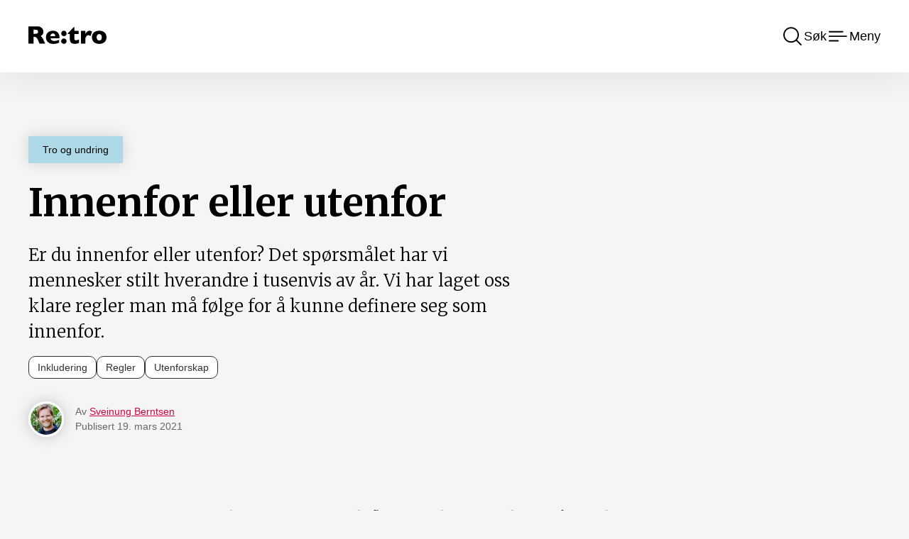

--- FILE ---
content_type: text/html; charset=UTF-8
request_url: https://www.re-tro.no/innenfor-eller-utenfor/
body_size: 16985
content:
<!DOCTYPE html> 
<html lang="nb-NO">
	<head>
		<!-- Global site tag (gtag.js) - Google Analytics -->
		<script async src="https://www.googletagmanager.com/gtag/js?id=UA-146046532-1"></script>
		<script>
		window.dataLayer = window.dataLayer || [];
		function gtag(){dataLayer.push(arguments);}
		gtag('js', new Date());

		gtag('config', 'UA-146046532-1');
		</script>

		<meta charset="UTF-8">
		<meta content="width=device-width,initial-scale=1, shrink-to-fit=no" name="viewport">
		
		<link rel="preconnect" href="https://fonts.googleapis.com">
		<link rel="preconnect" href="https://fonts.gstatic.com" crossorigin>
		<link href="https://fonts.googleapis.com/css2?family=Merriweather:ital,wght@0,300;0,700;1,300&display=swap" rel="stylesheet">

		<link rel="apple-touch-icon" sizes="180x180" href="https://usercontent.one/wp/www.re-tro.no/wp-content/themes/blank-theme/apple-touch-icon.png?media=1765320223">
		<link rel="icon" type="image/png" sizes="32x32" href="https://usercontent.one/wp/www.re-tro.no/wp-content/themes/blank-theme/favicon-32x32.png?media=1765320223">
		<link rel="icon" type="image/png" sizes="16x16" href="https://usercontent.one/wp/www.re-tro.no/wp-content/themes/blank-theme/favicon-16x16.png?media=1765320223">
		<link rel="manifest" href="https://usercontent.one/wp/www.re-tro.no/wp-content/themes/blank-theme/site.webmanifest?media=1765320223">
		<link rel="mask-icon" href="https://usercontent.one/wp/www.re-tro.no/wp-content/themes/blank-theme/safari-pinned-tab.svg?media=1765320223" color="#000000">
		<link rel="shortcut icon" href="https://usercontent.one/wp/www.re-tro.no/wp-content/themes/blank-theme/favicon.ico?media=1765320223">
		<meta name="msapplication-TileColor" content="#ffffff">
		<meta name="msapplication-config" content="https://usercontent.one/wp/www.re-tro.no/wp-content/themes/blank-theme/browserconfig.xml?media=1765320223">
		<meta name="theme-color" content="#ffffff">
		
		<meta name='robots' content='index, follow, max-image-preview:large, max-snippet:-1, max-video-preview:-1' />

	<!-- This site is optimized with the Yoast SEO plugin v26.8 - https://yoast.com/product/yoast-seo-wordpress/ -->
	<title>Innenfor eller utenfor - Re:tro</title>
	<meta name="description" content="Er du innenfor eller utenfor? Det spørsmålet har vi mennesker stilt hverandre i tusenvis av år. Vi har laget oss klare regler man må følge for å kunne definere seg som innenfor." />
	<link rel="canonical" href="https://www.re-tro.no/innenfor-eller-utenfor/" />
	<meta property="og:locale" content="nb_NO" />
	<meta property="og:type" content="article" />
	<meta property="og:title" content="Innenfor eller utenfor - Re:tro" />
	<meta property="og:description" content="Er du innenfor eller utenfor? Det spørsmålet har vi mennesker stilt hverandre i tusenvis av år. Vi har laget oss klare regler man må følge for å kunne definere seg som innenfor." />
	<meta property="og:url" content="https://www.re-tro.no/innenfor-eller-utenfor/" />
	<meta property="og:site_name" content="Re:tro" />
	<meta property="article:publisher" content="https://www.facebook.com/tro.om.igjen" />
	<meta property="article:published_time" content="2021-03-19T10:58:21+00:00" />
	<meta property="article:modified_time" content="2023-11-25T19:29:56+00:00" />
	<meta property="og:image" content="https://usercontent.one/wp/www.re-tro.no/wp-content/uploads/2019/10/fb-share-pink.png?media=1765320223" />
	<meta property="og:image:width" content="256" />
	<meta property="og:image:height" content="256" />
	<meta property="og:image:type" content="image/png" />
	<meta name="author" content="Sveinung Berntsen" />
	<meta name="twitter:card" content="summary_large_image" />
	<meta name="twitter:label1" content="Skrevet av" />
	<meta name="twitter:data1" content="Sveinung Berntsen" />
	<meta name="twitter:label2" content="Ansl. lesetid" />
	<meta name="twitter:data2" content="2 minutter" />
	<script type="application/ld+json" class="yoast-schema-graph">{"@context":"https://schema.org","@graph":[{"@type":"Article","@id":"https://www.re-tro.no/innenfor-eller-utenfor/#article","isPartOf":{"@id":"https://www.re-tro.no/innenfor-eller-utenfor/"},"author":{"name":"Sveinung Berntsen","@id":"https://www.re-tro.no/#/schema/person/232803307b79a37fc0ab8d8ead797a16"},"headline":"Innenfor eller utenfor","datePublished":"2021-03-19T10:58:21+00:00","dateModified":"2023-11-25T19:29:56+00:00","mainEntityOfPage":{"@id":"https://www.re-tro.no/innenfor-eller-utenfor/"},"wordCount":355,"commentCount":0,"publisher":{"@id":"https://www.re-tro.no/#organization"},"keywords":["Inkludering","Regler","Utenforskap"],"articleSection":["Tro og undring"],"inLanguage":"nb-NO","potentialAction":[{"@type":"CommentAction","name":"Comment","target":["https://www.re-tro.no/innenfor-eller-utenfor/#respond"]}]},{"@type":"WebPage","@id":"https://www.re-tro.no/innenfor-eller-utenfor/","url":"https://www.re-tro.no/innenfor-eller-utenfor/","name":"Innenfor eller utenfor - Re:tro","isPartOf":{"@id":"https://www.re-tro.no/#website"},"datePublished":"2021-03-19T10:58:21+00:00","dateModified":"2023-11-25T19:29:56+00:00","description":"Er du innenfor eller utenfor? Det spørsmålet har vi mennesker stilt hverandre i tusenvis av år. Vi har laget oss klare regler man må følge for å kunne definere seg som innenfor.","breadcrumb":{"@id":"https://www.re-tro.no/innenfor-eller-utenfor/#breadcrumb"},"inLanguage":"nb-NO","potentialAction":[{"@type":"ReadAction","target":["https://www.re-tro.no/innenfor-eller-utenfor/"]}]},{"@type":"BreadcrumbList","@id":"https://www.re-tro.no/innenfor-eller-utenfor/#breadcrumb","itemListElement":[{"@type":"ListItem","position":1,"name":"Hjem","item":"https://www.re-tro.no/"},{"@type":"ListItem","position":2,"name":"Innenfor eller utenfor"}]},{"@type":"WebSite","@id":"https://www.re-tro.no/#website","url":"https://www.re-tro.no/","name":"Re:tro","description":"","publisher":{"@id":"https://www.re-tro.no/#organization"},"potentialAction":[{"@type":"SearchAction","target":{"@type":"EntryPoint","urlTemplate":"https://www.re-tro.no/?s={search_term_string}"},"query-input":{"@type":"PropertyValueSpecification","valueRequired":true,"valueName":"search_term_string"}}],"inLanguage":"nb-NO"},{"@type":"Organization","@id":"https://www.re-tro.no/#organization","name":"Re:tro","url":"https://www.re-tro.no/","logo":{"@type":"ImageObject","inLanguage":"nb-NO","@id":"https://www.re-tro.no/#/schema/logo/image/","url":"https://www.re-tro.no/wp-content/uploads/2019/08/logo-touch-icon.png","contentUrl":"https://www.re-tro.no/wp-content/uploads/2019/08/logo-touch-icon.png","width":260,"height":260,"caption":"Re:tro"},"image":{"@id":"https://www.re-tro.no/#/schema/logo/image/"},"sameAs":["https://www.facebook.com/tro.om.igjen"]},{"@type":"Person","@id":"https://www.re-tro.no/#/schema/person/232803307b79a37fc0ab8d8ead797a16","name":"Sveinung Berntsen","image":{"@type":"ImageObject","inLanguage":"nb-NO","@id":"https://www.re-tro.no/#/schema/person/image/","url":"https://www.re-tro.no/wp-content/uploads/2022/09/sveinung-berntsen-e1670450625650-150x150.jpg","contentUrl":"https://www.re-tro.no/wp-content/uploads/2022/09/sveinung-berntsen-e1670450625650-150x150.jpg","caption":"Sveinung Berntsen"},"description":"Sveinung Berntsen har bakgrunn fra pinsebevegelsen. Jobber til daglig med å lage internettsider. Er i tillegg leder for mikro-hjelpeorganisasjonen «human:kind – be both». Med hjelp av Covid-19 oppdaget han nylig gleden av å bestige fjelltopper han egentlig ikke er i form til å bestige. Elsker forandringer og nye ideer (selv om ideen viser seg å være dårlig). Var med å starte Re:tro i 2019.","url":"https://www.re-tro.no/author/sveinung/"}]}</script>
	<!-- / Yoast SEO plugin. -->


<link rel='dns-prefetch' href='//www.googletagmanager.com' />
<link rel="alternate" type="application/rss+xml" title="Re:tro &raquo; Innenfor eller utenfor kommentarstrøm" href="https://www.re-tro.no/innenfor-eller-utenfor/feed/" />
<link rel="alternate" title="oEmbed (JSON)" type="application/json+oembed" href="https://www.re-tro.no/wp-json/oembed/1.0/embed?url=https%3A%2F%2Fwww.re-tro.no%2Finnenfor-eller-utenfor%2F" />
<link rel="alternate" title="oEmbed (XML)" type="text/xml+oembed" href="https://www.re-tro.no/wp-json/oembed/1.0/embed?url=https%3A%2F%2Fwww.re-tro.no%2Finnenfor-eller-utenfor%2F&#038;format=xml" />
<style id='wp-img-auto-sizes-contain-inline-css' type='text/css'>
img:is([sizes=auto i],[sizes^="auto," i]){contain-intrinsic-size:3000px 1500px}
/*# sourceURL=wp-img-auto-sizes-contain-inline-css */
</style>
<style id='wp-emoji-styles-inline-css' type='text/css'>

	img.wp-smiley, img.emoji {
		display: inline !important;
		border: none !important;
		box-shadow: none !important;
		height: 1em !important;
		width: 1em !important;
		margin: 0 0.07em !important;
		vertical-align: -0.1em !important;
		background: none !important;
		padding: 0 !important;
	}
/*# sourceURL=wp-emoji-styles-inline-css */
</style>
<style id='wp-block-library-inline-css' type='text/css'>
:root{--wp-block-synced-color:#7a00df;--wp-block-synced-color--rgb:122,0,223;--wp-bound-block-color:var(--wp-block-synced-color);--wp-editor-canvas-background:#ddd;--wp-admin-theme-color:#007cba;--wp-admin-theme-color--rgb:0,124,186;--wp-admin-theme-color-darker-10:#006ba1;--wp-admin-theme-color-darker-10--rgb:0,107,160.5;--wp-admin-theme-color-darker-20:#005a87;--wp-admin-theme-color-darker-20--rgb:0,90,135;--wp-admin-border-width-focus:2px}@media (min-resolution:192dpi){:root{--wp-admin-border-width-focus:1.5px}}.wp-element-button{cursor:pointer}:root .has-very-light-gray-background-color{background-color:#eee}:root .has-very-dark-gray-background-color{background-color:#313131}:root .has-very-light-gray-color{color:#eee}:root .has-very-dark-gray-color{color:#313131}:root .has-vivid-green-cyan-to-vivid-cyan-blue-gradient-background{background:linear-gradient(135deg,#00d084,#0693e3)}:root .has-purple-crush-gradient-background{background:linear-gradient(135deg,#34e2e4,#4721fb 50%,#ab1dfe)}:root .has-hazy-dawn-gradient-background{background:linear-gradient(135deg,#faaca8,#dad0ec)}:root .has-subdued-olive-gradient-background{background:linear-gradient(135deg,#fafae1,#67a671)}:root .has-atomic-cream-gradient-background{background:linear-gradient(135deg,#fdd79a,#004a59)}:root .has-nightshade-gradient-background{background:linear-gradient(135deg,#330968,#31cdcf)}:root .has-midnight-gradient-background{background:linear-gradient(135deg,#020381,#2874fc)}:root{--wp--preset--font-size--normal:16px;--wp--preset--font-size--huge:42px}.has-regular-font-size{font-size:1em}.has-larger-font-size{font-size:2.625em}.has-normal-font-size{font-size:var(--wp--preset--font-size--normal)}.has-huge-font-size{font-size:var(--wp--preset--font-size--huge)}.has-text-align-center{text-align:center}.has-text-align-left{text-align:left}.has-text-align-right{text-align:right}.has-fit-text{white-space:nowrap!important}#end-resizable-editor-section{display:none}.aligncenter{clear:both}.items-justified-left{justify-content:flex-start}.items-justified-center{justify-content:center}.items-justified-right{justify-content:flex-end}.items-justified-space-between{justify-content:space-between}.screen-reader-text{border:0;clip-path:inset(50%);height:1px;margin:-1px;overflow:hidden;padding:0;position:absolute;width:1px;word-wrap:normal!important}.screen-reader-text:focus{background-color:#ddd;clip-path:none;color:#444;display:block;font-size:1em;height:auto;left:5px;line-height:normal;padding:15px 23px 14px;text-decoration:none;top:5px;width:auto;z-index:100000}html :where(.has-border-color){border-style:solid}html :where([style*=border-top-color]){border-top-style:solid}html :where([style*=border-right-color]){border-right-style:solid}html :where([style*=border-bottom-color]){border-bottom-style:solid}html :where([style*=border-left-color]){border-left-style:solid}html :where([style*=border-width]){border-style:solid}html :where([style*=border-top-width]){border-top-style:solid}html :where([style*=border-right-width]){border-right-style:solid}html :where([style*=border-bottom-width]){border-bottom-style:solid}html :where([style*=border-left-width]){border-left-style:solid}html :where(img[class*=wp-image-]){height:auto;max-width:100%}:where(figure){margin:0 0 1em}html :where(.is-position-sticky){--wp-admin--admin-bar--position-offset:var(--wp-admin--admin-bar--height,0px)}@media screen and (max-width:600px){html :where(.is-position-sticky){--wp-admin--admin-bar--position-offset:0px}}

/*# sourceURL=wp-block-library-inline-css */
</style><style id='wp-block-heading-inline-css' type='text/css'>
h1:where(.wp-block-heading).has-background,h2:where(.wp-block-heading).has-background,h3:where(.wp-block-heading).has-background,h4:where(.wp-block-heading).has-background,h5:where(.wp-block-heading).has-background,h6:where(.wp-block-heading).has-background{padding:1.25em 2.375em}h1.has-text-align-left[style*=writing-mode]:where([style*=vertical-lr]),h1.has-text-align-right[style*=writing-mode]:where([style*=vertical-rl]),h2.has-text-align-left[style*=writing-mode]:where([style*=vertical-lr]),h2.has-text-align-right[style*=writing-mode]:where([style*=vertical-rl]),h3.has-text-align-left[style*=writing-mode]:where([style*=vertical-lr]),h3.has-text-align-right[style*=writing-mode]:where([style*=vertical-rl]),h4.has-text-align-left[style*=writing-mode]:where([style*=vertical-lr]),h4.has-text-align-right[style*=writing-mode]:where([style*=vertical-rl]),h5.has-text-align-left[style*=writing-mode]:where([style*=vertical-lr]),h5.has-text-align-right[style*=writing-mode]:where([style*=vertical-rl]),h6.has-text-align-left[style*=writing-mode]:where([style*=vertical-lr]),h6.has-text-align-right[style*=writing-mode]:where([style*=vertical-rl]){rotate:180deg}
/*# sourceURL=https://www.re-tro.no/wp-includes/blocks/heading/style.min.css */
</style>
<style id='wp-block-search-inline-css' type='text/css'>
.wp-block-search__button{margin-left:10px;word-break:normal}.wp-block-search__button.has-icon{line-height:0}.wp-block-search__button svg{height:1.25em;min-height:24px;min-width:24px;width:1.25em;fill:currentColor;vertical-align:text-bottom}:where(.wp-block-search__button){border:1px solid #ccc;padding:6px 10px}.wp-block-search__inside-wrapper{display:flex;flex:auto;flex-wrap:nowrap;max-width:100%}.wp-block-search__label{width:100%}.wp-block-search.wp-block-search__button-only .wp-block-search__button{box-sizing:border-box;display:flex;flex-shrink:0;justify-content:center;margin-left:0;max-width:100%}.wp-block-search.wp-block-search__button-only .wp-block-search__inside-wrapper{min-width:0!important;transition-property:width}.wp-block-search.wp-block-search__button-only .wp-block-search__input{flex-basis:100%;transition-duration:.3s}.wp-block-search.wp-block-search__button-only.wp-block-search__searchfield-hidden,.wp-block-search.wp-block-search__button-only.wp-block-search__searchfield-hidden .wp-block-search__inside-wrapper{overflow:hidden}.wp-block-search.wp-block-search__button-only.wp-block-search__searchfield-hidden .wp-block-search__input{border-left-width:0!important;border-right-width:0!important;flex-basis:0;flex-grow:0;margin:0;min-width:0!important;padding-left:0!important;padding-right:0!important;width:0!important}:where(.wp-block-search__input){appearance:none;border:1px solid #949494;flex-grow:1;font-family:inherit;font-size:inherit;font-style:inherit;font-weight:inherit;letter-spacing:inherit;line-height:inherit;margin-left:0;margin-right:0;min-width:3rem;padding:8px;text-decoration:unset!important;text-transform:inherit}:where(.wp-block-search__button-inside .wp-block-search__inside-wrapper){background-color:#fff;border:1px solid #949494;box-sizing:border-box;padding:4px}:where(.wp-block-search__button-inside .wp-block-search__inside-wrapper) .wp-block-search__input{border:none;border-radius:0;padding:0 4px}:where(.wp-block-search__button-inside .wp-block-search__inside-wrapper) .wp-block-search__input:focus{outline:none}:where(.wp-block-search__button-inside .wp-block-search__inside-wrapper) :where(.wp-block-search__button){padding:4px 8px}.wp-block-search.aligncenter .wp-block-search__inside-wrapper{margin:auto}.wp-block[data-align=right] .wp-block-search.wp-block-search__button-only .wp-block-search__inside-wrapper{float:right}
/*# sourceURL=https://www.re-tro.no/wp-includes/blocks/search/style.min.css */
</style>
<style id='wp-block-paragraph-inline-css' type='text/css'>
.is-small-text{font-size:.875em}.is-regular-text{font-size:1em}.is-large-text{font-size:2.25em}.is-larger-text{font-size:3em}.has-drop-cap:not(:focus):first-letter{float:left;font-size:8.4em;font-style:normal;font-weight:100;line-height:.68;margin:.05em .1em 0 0;text-transform:uppercase}body.rtl .has-drop-cap:not(:focus):first-letter{float:none;margin-left:.1em}p.has-drop-cap.has-background{overflow:hidden}:root :where(p.has-background){padding:1.25em 2.375em}:where(p.has-text-color:not(.has-link-color)) a{color:inherit}p.has-text-align-left[style*="writing-mode:vertical-lr"],p.has-text-align-right[style*="writing-mode:vertical-rl"]{rotate:180deg}
/*# sourceURL=https://www.re-tro.no/wp-includes/blocks/paragraph/style.min.css */
</style>
<style id='global-styles-inline-css' type='text/css'>
:root{--wp--preset--aspect-ratio--square: 1;--wp--preset--aspect-ratio--4-3: 4/3;--wp--preset--aspect-ratio--3-4: 3/4;--wp--preset--aspect-ratio--3-2: 3/2;--wp--preset--aspect-ratio--2-3: 2/3;--wp--preset--aspect-ratio--16-9: 16/9;--wp--preset--aspect-ratio--9-16: 9/16;--wp--preset--color--black: #000000;--wp--preset--color--cyan-bluish-gray: #abb8c3;--wp--preset--color--white: #ffffff;--wp--preset--color--pale-pink: #f78da7;--wp--preset--color--vivid-red: #cf2e2e;--wp--preset--color--luminous-vivid-orange: #ff6900;--wp--preset--color--luminous-vivid-amber: #fcb900;--wp--preset--color--light-green-cyan: #7bdcb5;--wp--preset--color--vivid-green-cyan: #00d084;--wp--preset--color--pale-cyan-blue: #8ed1fc;--wp--preset--color--vivid-cyan-blue: #0693e3;--wp--preset--color--vivid-purple: #9b51e0;--wp--preset--gradient--vivid-cyan-blue-to-vivid-purple: linear-gradient(135deg,rgb(6,147,227) 0%,rgb(155,81,224) 100%);--wp--preset--gradient--light-green-cyan-to-vivid-green-cyan: linear-gradient(135deg,rgb(122,220,180) 0%,rgb(0,208,130) 100%);--wp--preset--gradient--luminous-vivid-amber-to-luminous-vivid-orange: linear-gradient(135deg,rgb(252,185,0) 0%,rgb(255,105,0) 100%);--wp--preset--gradient--luminous-vivid-orange-to-vivid-red: linear-gradient(135deg,rgb(255,105,0) 0%,rgb(207,46,46) 100%);--wp--preset--gradient--very-light-gray-to-cyan-bluish-gray: linear-gradient(135deg,rgb(238,238,238) 0%,rgb(169,184,195) 100%);--wp--preset--gradient--cool-to-warm-spectrum: linear-gradient(135deg,rgb(74,234,220) 0%,rgb(151,120,209) 20%,rgb(207,42,186) 40%,rgb(238,44,130) 60%,rgb(251,105,98) 80%,rgb(254,248,76) 100%);--wp--preset--gradient--blush-light-purple: linear-gradient(135deg,rgb(255,206,236) 0%,rgb(152,150,240) 100%);--wp--preset--gradient--blush-bordeaux: linear-gradient(135deg,rgb(254,205,165) 0%,rgb(254,45,45) 50%,rgb(107,0,62) 100%);--wp--preset--gradient--luminous-dusk: linear-gradient(135deg,rgb(255,203,112) 0%,rgb(199,81,192) 50%,rgb(65,88,208) 100%);--wp--preset--gradient--pale-ocean: linear-gradient(135deg,rgb(255,245,203) 0%,rgb(182,227,212) 50%,rgb(51,167,181) 100%);--wp--preset--gradient--electric-grass: linear-gradient(135deg,rgb(202,248,128) 0%,rgb(113,206,126) 100%);--wp--preset--gradient--midnight: linear-gradient(135deg,rgb(2,3,129) 0%,rgb(40,116,252) 100%);--wp--preset--font-size--small: 13px;--wp--preset--font-size--medium: 20px;--wp--preset--font-size--large: 36px;--wp--preset--font-size--x-large: 42px;--wp--preset--spacing--20: 0.44rem;--wp--preset--spacing--30: 0.67rem;--wp--preset--spacing--40: 1rem;--wp--preset--spacing--50: 1.5rem;--wp--preset--spacing--60: 2.25rem;--wp--preset--spacing--70: 3.38rem;--wp--preset--spacing--80: 5.06rem;--wp--preset--shadow--natural: 6px 6px 9px rgba(0, 0, 0, 0.2);--wp--preset--shadow--deep: 12px 12px 50px rgba(0, 0, 0, 0.4);--wp--preset--shadow--sharp: 6px 6px 0px rgba(0, 0, 0, 0.2);--wp--preset--shadow--outlined: 6px 6px 0px -3px rgb(255, 255, 255), 6px 6px rgb(0, 0, 0);--wp--preset--shadow--crisp: 6px 6px 0px rgb(0, 0, 0);}:where(.is-layout-flex){gap: 0.5em;}:where(.is-layout-grid){gap: 0.5em;}body .is-layout-flex{display: flex;}.is-layout-flex{flex-wrap: wrap;align-items: center;}.is-layout-flex > :is(*, div){margin: 0;}body .is-layout-grid{display: grid;}.is-layout-grid > :is(*, div){margin: 0;}:where(.wp-block-columns.is-layout-flex){gap: 2em;}:where(.wp-block-columns.is-layout-grid){gap: 2em;}:where(.wp-block-post-template.is-layout-flex){gap: 1.25em;}:where(.wp-block-post-template.is-layout-grid){gap: 1.25em;}.has-black-color{color: var(--wp--preset--color--black) !important;}.has-cyan-bluish-gray-color{color: var(--wp--preset--color--cyan-bluish-gray) !important;}.has-white-color{color: var(--wp--preset--color--white) !important;}.has-pale-pink-color{color: var(--wp--preset--color--pale-pink) !important;}.has-vivid-red-color{color: var(--wp--preset--color--vivid-red) !important;}.has-luminous-vivid-orange-color{color: var(--wp--preset--color--luminous-vivid-orange) !important;}.has-luminous-vivid-amber-color{color: var(--wp--preset--color--luminous-vivid-amber) !important;}.has-light-green-cyan-color{color: var(--wp--preset--color--light-green-cyan) !important;}.has-vivid-green-cyan-color{color: var(--wp--preset--color--vivid-green-cyan) !important;}.has-pale-cyan-blue-color{color: var(--wp--preset--color--pale-cyan-blue) !important;}.has-vivid-cyan-blue-color{color: var(--wp--preset--color--vivid-cyan-blue) !important;}.has-vivid-purple-color{color: var(--wp--preset--color--vivid-purple) !important;}.has-black-background-color{background-color: var(--wp--preset--color--black) !important;}.has-cyan-bluish-gray-background-color{background-color: var(--wp--preset--color--cyan-bluish-gray) !important;}.has-white-background-color{background-color: var(--wp--preset--color--white) !important;}.has-pale-pink-background-color{background-color: var(--wp--preset--color--pale-pink) !important;}.has-vivid-red-background-color{background-color: var(--wp--preset--color--vivid-red) !important;}.has-luminous-vivid-orange-background-color{background-color: var(--wp--preset--color--luminous-vivid-orange) !important;}.has-luminous-vivid-amber-background-color{background-color: var(--wp--preset--color--luminous-vivid-amber) !important;}.has-light-green-cyan-background-color{background-color: var(--wp--preset--color--light-green-cyan) !important;}.has-vivid-green-cyan-background-color{background-color: var(--wp--preset--color--vivid-green-cyan) !important;}.has-pale-cyan-blue-background-color{background-color: var(--wp--preset--color--pale-cyan-blue) !important;}.has-vivid-cyan-blue-background-color{background-color: var(--wp--preset--color--vivid-cyan-blue) !important;}.has-vivid-purple-background-color{background-color: var(--wp--preset--color--vivid-purple) !important;}.has-black-border-color{border-color: var(--wp--preset--color--black) !important;}.has-cyan-bluish-gray-border-color{border-color: var(--wp--preset--color--cyan-bluish-gray) !important;}.has-white-border-color{border-color: var(--wp--preset--color--white) !important;}.has-pale-pink-border-color{border-color: var(--wp--preset--color--pale-pink) !important;}.has-vivid-red-border-color{border-color: var(--wp--preset--color--vivid-red) !important;}.has-luminous-vivid-orange-border-color{border-color: var(--wp--preset--color--luminous-vivid-orange) !important;}.has-luminous-vivid-amber-border-color{border-color: var(--wp--preset--color--luminous-vivid-amber) !important;}.has-light-green-cyan-border-color{border-color: var(--wp--preset--color--light-green-cyan) !important;}.has-vivid-green-cyan-border-color{border-color: var(--wp--preset--color--vivid-green-cyan) !important;}.has-pale-cyan-blue-border-color{border-color: var(--wp--preset--color--pale-cyan-blue) !important;}.has-vivid-cyan-blue-border-color{border-color: var(--wp--preset--color--vivid-cyan-blue) !important;}.has-vivid-purple-border-color{border-color: var(--wp--preset--color--vivid-purple) !important;}.has-vivid-cyan-blue-to-vivid-purple-gradient-background{background: var(--wp--preset--gradient--vivid-cyan-blue-to-vivid-purple) !important;}.has-light-green-cyan-to-vivid-green-cyan-gradient-background{background: var(--wp--preset--gradient--light-green-cyan-to-vivid-green-cyan) !important;}.has-luminous-vivid-amber-to-luminous-vivid-orange-gradient-background{background: var(--wp--preset--gradient--luminous-vivid-amber-to-luminous-vivid-orange) !important;}.has-luminous-vivid-orange-to-vivid-red-gradient-background{background: var(--wp--preset--gradient--luminous-vivid-orange-to-vivid-red) !important;}.has-very-light-gray-to-cyan-bluish-gray-gradient-background{background: var(--wp--preset--gradient--very-light-gray-to-cyan-bluish-gray) !important;}.has-cool-to-warm-spectrum-gradient-background{background: var(--wp--preset--gradient--cool-to-warm-spectrum) !important;}.has-blush-light-purple-gradient-background{background: var(--wp--preset--gradient--blush-light-purple) !important;}.has-blush-bordeaux-gradient-background{background: var(--wp--preset--gradient--blush-bordeaux) !important;}.has-luminous-dusk-gradient-background{background: var(--wp--preset--gradient--luminous-dusk) !important;}.has-pale-ocean-gradient-background{background: var(--wp--preset--gradient--pale-ocean) !important;}.has-electric-grass-gradient-background{background: var(--wp--preset--gradient--electric-grass) !important;}.has-midnight-gradient-background{background: var(--wp--preset--gradient--midnight) !important;}.has-small-font-size{font-size: var(--wp--preset--font-size--small) !important;}.has-medium-font-size{font-size: var(--wp--preset--font-size--medium) !important;}.has-large-font-size{font-size: var(--wp--preset--font-size--large) !important;}.has-x-large-font-size{font-size: var(--wp--preset--font-size--x-large) !important;}
/*# sourceURL=global-styles-inline-css */
</style>

<style id='classic-theme-styles-inline-css' type='text/css'>
/*! This file is auto-generated */
.wp-block-button__link{color:#fff;background-color:#32373c;border-radius:9999px;box-shadow:none;text-decoration:none;padding:calc(.667em + 2px) calc(1.333em + 2px);font-size:1.125em}.wp-block-file__button{background:#32373c;color:#fff;text-decoration:none}
/*# sourceURL=/wp-includes/css/classic-themes.min.css */
</style>
<link rel='stylesheet' id='authors-list-css-css' href='https://usercontent.one/wp/www.re-tro.no/wp-content/plugins/authors-list/backend/assets/css/front.css?ver=2.0.6.2&media=1765320223' type='text/css' media='all' />
<link rel='stylesheet' id='jquery-ui-css-css' href='https://usercontent.one/wp/www.re-tro.no/wp-content/plugins/authors-list/backend/assets/css/jquery-ui.css?ver=2.0.6.2&media=1765320223' type='text/css' media='all' />
<link rel='stylesheet' id='wp-show-posts-css' href='https://usercontent.one/wp/www.re-tro.no/wp-content/plugins/wp-show-posts/css/wp-show-posts-min.css?ver=1.1.6&media=1765320223' type='text/css' media='all' />
<link rel='stylesheet' id='ppress-frontend-css' href='https://usercontent.one/wp/www.re-tro.no/wp-content/plugins/wp-user-avatar/assets/css/frontend.min.css?ver=4.16.9&media=1765320223' type='text/css' media='all' />
<link rel='stylesheet' id='ppress-flatpickr-css' href='https://usercontent.one/wp/www.re-tro.no/wp-content/plugins/wp-user-avatar/assets/flatpickr/flatpickr.min.css?ver=4.16.9&media=1765320223' type='text/css' media='all' />
<link rel='stylesheet' id='ppress-select2-css' href='https://usercontent.one/wp/www.re-tro.no/wp-content/plugins/wp-user-avatar/assets/select2/select2.min.css?media=1765320223?ver=2b5ac6e88ca59791edd6fd90c3754163' type='text/css' media='all' />
<link rel='stylesheet' id='retro_style-css' href='https://usercontent.one/wp/www.re-tro.no/wp-content/themes/blank-theme/style.css?media=1765320223?ver=1763911971' type='text/css' media='all' />
<script type="text/javascript" src="https://www.re-tro.no/wp-includes/js/jquery/jquery.min.js?ver=3.7.1" id="jquery-core-js"></script>
<script type="text/javascript" src="https://www.re-tro.no/wp-includes/js/jquery/jquery-migrate.min.js?ver=3.4.1" id="jquery-migrate-js"></script>
<script type="text/javascript" src="https://usercontent.one/wp/www.re-tro.no/wp-content/plugins/wp-user-avatar/assets/flatpickr/flatpickr.min.js?ver=4.16.9&media=1765320223" id="ppress-flatpickr-js"></script>
<script type="text/javascript" src="https://usercontent.one/wp/www.re-tro.no/wp-content/plugins/wp-user-avatar/assets/select2/select2.min.js?ver=4.16.9&media=1765320223" id="ppress-select2-js"></script>

<!-- Google tag (gtag.js) snippet added by Site Kit -->
<!-- Google Analytics snippet added by Site Kit -->
<script type="text/javascript" src="https://www.googletagmanager.com/gtag/js?id=GT-5DH47BZ" id="google_gtagjs-js" async></script>
<script type="text/javascript" id="google_gtagjs-js-after">
/* <![CDATA[ */
window.dataLayer = window.dataLayer || [];function gtag(){dataLayer.push(arguments);}
gtag("set","linker",{"domains":["www.re-tro.no"]});
gtag("js", new Date());
gtag("set", "developer_id.dZTNiMT", true);
gtag("config", "GT-5DH47BZ", {"googlesitekit_post_date":"20210319","googlesitekit_post_categories":"Tro og undring"});
//# sourceURL=google_gtagjs-js-after
/* ]]> */
</script>
<link rel="https://api.w.org/" href="https://www.re-tro.no/wp-json/" /><link rel="alternate" title="JSON" type="application/json" href="https://www.re-tro.no/wp-json/wp/v2/posts/1969" /><link rel="EditURI" type="application/rsd+xml" title="RSD" href="https://www.re-tro.no/xmlrpc.php?rsd" />
<meta name="generator" content="Site Kit by Google 1.171.0" /><style>[class*=" icon-oc-"],[class^=icon-oc-]{speak:none;font-style:normal;font-weight:400;font-variant:normal;text-transform:none;line-height:1;-webkit-font-smoothing:antialiased;-moz-osx-font-smoothing:grayscale}.icon-oc-one-com-white-32px-fill:before{content:"901"}.icon-oc-one-com:before{content:"900"}#one-com-icon,.toplevel_page_onecom-wp .wp-menu-image{speak:none;display:flex;align-items:center;justify-content:center;text-transform:none;line-height:1;-webkit-font-smoothing:antialiased;-moz-osx-font-smoothing:grayscale}.onecom-wp-admin-bar-item>a,.toplevel_page_onecom-wp>.wp-menu-name{font-size:16px;font-weight:400;line-height:1}.toplevel_page_onecom-wp>.wp-menu-name img{width:69px;height:9px;}.wp-submenu-wrap.wp-submenu>.wp-submenu-head>img{width:88px;height:auto}.onecom-wp-admin-bar-item>a img{height:7px!important}.onecom-wp-admin-bar-item>a img,.toplevel_page_onecom-wp>.wp-menu-name img{opacity:.8}.onecom-wp-admin-bar-item.hover>a img,.toplevel_page_onecom-wp.wp-has-current-submenu>.wp-menu-name img,li.opensub>a.toplevel_page_onecom-wp>.wp-menu-name img{opacity:1}#one-com-icon:before,.onecom-wp-admin-bar-item>a:before,.toplevel_page_onecom-wp>.wp-menu-image:before{content:'';position:static!important;background-color:rgba(240,245,250,.4);border-radius:102px;width:18px;height:18px;padding:0!important}.onecom-wp-admin-bar-item>a:before{width:14px;height:14px}.onecom-wp-admin-bar-item.hover>a:before,.toplevel_page_onecom-wp.opensub>a>.wp-menu-image:before,.toplevel_page_onecom-wp.wp-has-current-submenu>.wp-menu-image:before{background-color:#76b82a}.onecom-wp-admin-bar-item>a{display:inline-flex!important;align-items:center;justify-content:center}#one-com-logo-wrapper{font-size:4em}#one-com-icon{vertical-align:middle}.imagify-welcome{display:none !important;}</style>		
	<link rel='stylesheet' id='qtipstyles-css' href='https://usercontent.one/wp/www.re-tro.no/wp-content/plugins/easy-footnotes/assets/qtip/jquery.qtip.min.css?ver=1.1.13&media=1765320223' type='text/css' media='' />
<link rel='stylesheet' id='easyfootnotescss-css' href='https://usercontent.one/wp/www.re-tro.no/wp-content/plugins/easy-footnotes/assets/easy-footnotes.css?ver=1.1.13&media=1765320223' type='text/css' media='' />
<link rel='stylesheet' id='dashicons-css' href='https://www.re-tro.no/wp-includes/css/dashicons.min.css?ver=2b5ac6e88ca59791edd6fd90c3754163' type='text/css' media='all' />
</head>
	<body data-rsssl=1 class="wp-singular post-template-default single single-post postid-1969 single-format-standard wp-theme-blank-theme">
		<div class="page-wrapper">
			<div class="header">
				<div class="header__bar">
					<div class="wrapper">
						<div class="logo">
							<a href="https://www.re-tro.no/">
								<svg xmlns="http://www.w3.org/2000/svg" viewBox="0 0 183.02 41.13"><path d="M39.32,40.61H26.16L23,33.4a29.62,29.62,0,0,0-3.17-5.79,6.79,6.79,0,0,0-2.73-2.34,9.81,9.81,0,0,0-3.45-.51H12.25V40.61H0V0H20.83a15.12,15.12,0,0,1,8.26,2.05,12.37,12.37,0,0,1,4.65,5,12.87,12.87,0,0,1,1.42,5.57A10.55,10.55,0,0,1,34,17.8a9.63,9.63,0,0,1-2.51,3.09,24.08,24.08,0,0,1-2.95,1.84,12,12,0,0,1,3.23,2.71,33.86,33.86,0,0,1,3.47,6.35ZM22.68,12.83a4.2,4.2,0,0,0-1.85-3.92q-1.84-1.12-6-1.12H12.25v9.79h2.63q4.49,0,6.14-1C22.12,15.94,22.68,14.69,22.68,12.83Z"/><path d="M72.89,28.24h-21a7.39,7.39,0,0,0,3,4.46,9.11,9.11,0,0,0,5.45,1.72,28.34,28.34,0,0,0,11.78-3V38a31.79,31.79,0,0,1-5.61,2.18,29.86,29.86,0,0,1-8.4,1,19.74,19.74,0,0,1-9.37-2.05A13.66,13.66,0,0,1,43,33.52a16.37,16.37,0,0,1-1.92-8A16,16,0,0,1,43,17.68a13.37,13.37,0,0,1,5.79-5.45,20.36,20.36,0,0,1,9.37-2,16.56,16.56,0,0,1,7,1.57A12.91,12.91,0,0,1,70.71,17a17.38,17.38,0,0,1,2.18,9.18ZM63,23a7,7,0,0,0-1.42-4.59,5,5,0,0,0-4.09-1.71,5.55,5.55,0,0,0-4.26,1.74A6.39,6.39,0,0,0,51.59,23Z"/><path d="M89.41,16.55a6.3,6.3,0,0,1-6.29,6.36,6,6,0,0,1-4.43-1.85,6.11,6.11,0,0,1-1.81-4.45,6,6,0,0,1,1.9-4.54,6.18,6.18,0,0,1,4.39-1.82,6.1,6.1,0,0,1,3.08.84,6.23,6.23,0,0,1,3.16,5.46Zm.06,18.28a6.13,6.13,0,0,1-1.8,4.47,6,6,0,0,1-4.44,1.83,6.15,6.15,0,0,1-4.48-1.84,6.25,6.25,0,0,1,0-8.92,6.33,6.33,0,0,1,7.6-1,6,6,0,0,1,2.3,2.29A6.23,6.23,0,0,1,89.47,34.83Z"/><path d="M118.45,38.88a26,26,0,0,1-4.53,1.52,22.3,22.3,0,0,1-5.52.73Q97,41.13,97,30V18.11H92.23V16.26L106.38,1.85h1.2v8.93h10.08v7.33H107.58v9.55a14.84,14.84,0,0,0,.2,2.69,2.78,2.78,0,0,0,1.16,1.72,5,5,0,0,0,2.89.68,15.57,15.57,0,0,0,6.62-2.11Z"/><path d="M149.3,12.39,145.4,23a7.13,7.13,0,0,0-4.86-2.29,5.52,5.52,0,0,0-3.86,1.51,14.89,14.89,0,0,0-3.12,5.58V40.61H123V10.78h10.54V18a14.94,14.94,0,0,1,3.52-5.2A8.08,8.08,0,0,1,143,10.25a8.49,8.49,0,0,1,3.12.53A23.79,23.79,0,0,1,149.3,12.39Z"/><path d="M183,25.66a16.07,16.07,0,0,1-1.94,7.94,13.64,13.64,0,0,1-5.78,5.51,22.83,22.83,0,0,1-18.78,0,13.56,13.56,0,0,1-5.77-5.51,16.17,16.17,0,0,1-1.92-7.94,16.66,16.66,0,0,1,1.07-6.12,13.62,13.62,0,0,1,3.25-4.88,14.68,14.68,0,0,1,5.38-3.26,21.58,21.58,0,0,1,7.38-1.15,22.07,22.07,0,0,1,7.45,1.16,14.51,14.51,0,0,1,5.37,3.24,13.77,13.77,0,0,1,3.2,4.86A16.7,16.7,0,0,1,183,25.66Zm-11.11,0a9,9,0,0,0-1.53-5.55,6,6,0,0,0-8.91,0,8.91,8.91,0,0,0-1.54,5.55,9.05,9.05,0,0,0,1.55,5.57,5.22,5.22,0,0,0,4.43,2.05,5.29,5.29,0,0,0,4.47-2A9.12,9.12,0,0,0,171.91,25.66Z"/></svg>
							</a>
						</div>
						<div class="description"></div>
						<button class="header__menu-trigger _js-main-search-trigger" aria-expanded="false" aria-controls="main-search" type="button">
							<svg class="icon icon--collapsed" width="33" height="33" viewBox="0 0 33 33" fill="none" xmlns="http://www.w3.org/2000/svg"><path d="M21.7141 23.3325C19.7421 24.9832 17.2021 25.9792 14.4327 25.9792C8.17007 25.9792 3.0874 20.8965 3.0874 14.6352C3.0874 8.37387 8.17007 3.2912 14.4327 3.2912C20.6927 3.2912 25.7767 8.37387 25.7767 14.6352C25.7767 17.4059 24.7807 19.9472 23.1301 21.9165L29.4621 28.2499C29.6567 28.4445 29.7541 28.7005 29.7541 28.9579C29.7541 29.7405 29.0381 29.9579 28.7541 29.9579C28.4981 29.9579 28.2421 29.8605 28.0461 29.6645L21.7141 23.3325ZM14.4327 5.29253C9.2754 5.29253 5.09007 9.4792 5.09007 14.6352C5.09007 19.7912 9.2754 23.9779 14.4327 23.9779C19.5874 23.9779 23.7754 19.7912 23.7754 14.6352C23.7754 9.4792 19.5874 5.29253 14.4327 5.29253Z" fill="black"/></svg>
							<svg class="icon icon--expanded" width="33" height="33" viewBox="0 0 33 33" fill="none" xmlns="http://www.w3.org/2000/svg"><path fill-rule="evenodd" clip-rule="evenodd" d="M16.6346 15.5378L24.2599 7.91114C24.4546 7.71647 24.7119 7.61914 24.9679 7.61914C25.5066 7.61914 25.9679 8.05114 25.9679 8.61781C25.9679 8.87514 25.8706 9.13114 25.6759 9.32714L18.0493 16.9525L25.6746 24.5778C25.8706 24.7738 25.9679 25.0298 25.9679 25.2858C25.9679 25.8551 25.5026 26.2858 24.9679 26.2858C24.7119 26.2858 24.4546 26.1885 24.2599 25.9938L16.6346 18.3685L9.00927 25.9938C8.8146 26.1885 8.55727 26.2858 8.30127 26.2858C7.7666 26.2858 7.30127 25.8551 7.30127 25.2858C7.30127 25.0298 7.3986 24.7738 7.5946 24.5778L15.2199 16.9525L7.59327 9.32714C7.3986 9.13114 7.30127 8.87514 7.30127 8.61781C7.30127 8.05114 7.7626 7.61914 8.30127 7.61914C8.55727 7.61914 8.8146 7.71647 9.00927 7.91114L16.6346 15.5378Z" fill="black"/></svg>
							<span class="header__menu-trigger-text">Søk</span>
						</button>
						<button class="header__menu-trigger _js-main-menu-trigger" aria-expanded="false" aria-controls="main-menu" type="button">
							<svg class="icon icon--collapsed" width="33" height="33" viewBox="0 0 33 33" fill="none" xmlns="http://www.w3.org/2000/svg"><path d="M17.6506 23.2912C17.6506 22.7392 17.2026 22.2912 16.6506 22.2912H3.98389C3.43189 22.2912 2.98389 22.7392 2.98389 23.2912C2.98389 23.8432 3.43189 24.2912 3.98389 24.2912H16.6506C17.2026 24.2912 17.6506 23.8432 17.6506 23.2912ZM29.6506 16.6245C29.6506 16.0725 29.2026 15.6245 28.6506 15.6245H3.98389C3.43189 15.6245 2.98389 16.0725 2.98389 16.6245C2.98389 17.1765 3.43189 17.6245 3.98389 17.6245H28.6506C29.2026 17.6245 29.6506 17.1765 29.6506 16.6245ZM24.3172 9.95782C24.3172 9.40582 23.8692 8.95782 23.3172 8.95782H3.98389C3.43189 8.95782 2.98389 9.40582 2.98389 9.95782C2.98389 10.5098 3.43189 10.9578 3.98389 10.9578H23.3172C23.8692 10.9578 24.3172 10.5098 24.3172 9.95782Z" fill="black"/></svg>
							<svg class="icon icon--expanded" width="33" height="33" viewBox="0 0 33 33" fill="none" xmlns="http://www.w3.org/2000/svg"><path fill-rule="evenodd" clip-rule="evenodd" d="M16.6346 15.5378L24.2599 7.91114C24.4546 7.71647 24.7119 7.61914 24.9679 7.61914C25.5066 7.61914 25.9679 8.05114 25.9679 8.61781C25.9679 8.87514 25.8706 9.13114 25.6759 9.32714L18.0493 16.9525L25.6746 24.5778C25.8706 24.7738 25.9679 25.0298 25.9679 25.2858C25.9679 25.8551 25.5026 26.2858 24.9679 26.2858C24.7119 26.2858 24.4546 26.1885 24.2599 25.9938L16.6346 18.3685L9.00927 25.9938C8.8146 26.1885 8.55727 26.2858 8.30127 26.2858C7.7666 26.2858 7.30127 25.8551 7.30127 25.2858C7.30127 25.0298 7.3986 24.7738 7.5946 24.5778L15.2199 16.9525L7.59327 9.32714C7.3986 9.13114 7.30127 8.87514 7.30127 8.61781C7.30127 8.05114 7.7626 7.61914 8.30127 7.61914C8.55727 7.61914 8.8146 7.71647 9.00927 7.91114L16.6346 15.5378Z" fill="black"/></svg> 
							<span class="header__menu-trigger-text">Meny</span>
						</button>
					</div>
				</div>
				<nav class="main-menu-panel" id="main-menu" aria-hidden="true">
					<div class="wrapper">
						
	<section id="nav_menu-2" class="widget widget_nav_menu"><div class="menu-globalmeny-container"><ul id="menu-globalmeny" class="menu"><li id="menu-item-5265" class="menu-item menu-item-type-post_type menu-item-object-page current_page_parent menu-item-5265"><a href="https://www.re-tro.no/alle-innlegg/">Alle innlegg</a></li>
<li id="menu-item-5256" class="menu-item menu-item-type-post_type menu-item-object-page menu-item-5256"><a href="https://www.re-tro.no/alle-forfattere/">Alle forfattere</a></li>
<li id="menu-item-485" class="menu-item menu-item-type-taxonomy menu-item-object-category menu-item-485"><a href="https://www.re-tro.no/category/bok/">Bøker vi anbefaler</a></li>
<li id="menu-item-8086" class="menu-item menu-item-type-post_type menu-item-object-page menu-item-8086"><a href="https://www.re-tro.no/podcasten-dekonstruert/">Podcast</a></li>
<li id="menu-item-5263" class="menu-item menu-item-type-post_type menu-item-object-page menu-item-5263"><a href="https://www.re-tro.no/retro-dialog/">Re:tro Dialog</a></li>
<li id="menu-item-90" class="menu-item menu-item-type-post_type menu-item-object-page menu-item-90"><a href="https://www.re-tro.no/vare-verdier/">Våre verdier</a></li>
<li id="menu-item-6764" class="menu-item menu-item-type-post_type menu-item-object-page menu-item-6764"><a href="https://www.re-tro.no/trosvettregler/">Trosvettregler</a></li>
<li id="menu-item-4241" class="menu-item menu-item-type-post_type menu-item-object-page menu-item-4241"><a href="https://www.re-tro.no/om-oss/">Om oss</a></li>
</ul></div></section>					</div>
				</nav>
				<div class="main-search-panel" id="main-search" aria-hidden="true">
											<div id="block-10" class="main-search"><form role="search" method="get" action="https://www.re-tro.no/" class="wp-block-search__button-outside wp-block-search__icon-button wp-block-search"    ><label class="wp-block-search__label" for="wp-block-search__input-1" >Søk i artikler</label><div class="wp-block-search__inside-wrapper" ><input class="wp-block-search__input" id="wp-block-search__input-1" placeholder="" value="" type="search" name="s" required /><button aria-label="Søk" class="wp-block-search__button has-icon wp-element-button" type="submit" ><svg class="search-icon" viewBox="0 0 24 24" width="24" height="24">
					<path d="M13 5c-3.3 0-6 2.7-6 6 0 1.4.5 2.7 1.3 3.7l-3.8 3.8 1.1 1.1 3.8-3.8c1 .8 2.3 1.3 3.7 1.3 3.3 0 6-2.7 6-6S16.3 5 13 5zm0 10.5c-2.5 0-4.5-2-4.5-4.5s2-4.5 4.5-4.5 4.5 2 4.5 4.5-2 4.5-4.5 4.5z"></path>
				</svg></button></div></form></div>									</div>
			</div><div id="post-1969" class="post-1969 post type-post status-publish format-standard hentry category-tro-og-undring tag-inkludering tag-regler tag-utenforskap">
	<div class="wrapper wrapper--bg">
		<div id="content" class="post-content">
												<header class="post__header">
						<div class="m-b-base">
													<a href="https://www.re-tro.no/category/tro-og-undring/" class="category-tag category-tag--tro-og-undring">Tro og undring</a>
						</div>
						<h1>Innenfor eller utenfor</h1>
						<div class="post__excerpt">
							<p>Er du innenfor eller utenfor? Det spørsmålet har vi mennesker stilt hverandre i tusenvis av år. Vi har laget oss klare regler man må følge for å kunne definere seg som innenfor. </p>
						</div>
						
						<div class="keyword-tags m-b-md"><a href="https://www.re-tro.no/tag/inkludering/" rel="tag">Inkludering</a> <a href="https://www.re-tro.no/tag/regler/" rel="tag">Regler</a> <a href="https://www.re-tro.no/tag/utenforskap/" rel="tag">Utenforskap</a></div>
						<div class="post__meta">
	<img data-del="avatar" alt="Sveinung Berntsen" src='https://usercontent.one/wp/www.re-tro.no/wp-content/uploads/2022/09/sveinung-berntsen-e1670450625650-150x150.jpg?media=1765320223' class='avatar pp-user-avatar avatar-80 photo ' height='80' width='80'/>	<div>
		<div>Av <a href="https://www.re-tro.no/author/sveinung/" title="Innlegg av Sveinung Berntsen" rel="author">Sveinung Berntsen</a></div>
		<span>Publisert</span> <time datetime="19-03-2021" pubdate>19. mars 2021</time>
			</div>
</div>					</header>
					<div class="post__editor">
						<div class="post__image">
													</div>
						
<p>Reglene varierer, men i de fleste sosiale sammenhenger finnes det et utenforskap. Det finnes de som ikke passer inn, de som ikke er bra nok. Både i kraft av hva de har gjort, eller ikke gjort, men også av hvem de er.</p>



<p>Er du kvinne? Har du en mørkere hudfarge? Er du jøde? Sigøyner? Muslim? Kristen? Homofil? Da kan det tenkes du er utenfor.</p>



<p>Tror du på Gud? Tror du ikke på Gud? Tror du på Gud på feil måte? Spiser du feil mat? Omgås du feil folk? Tjener du lite? Da kan det tenkes du er utenfor.</p>



<p>Slik har vi laget oss kategoriseringer og kriterier. Reglene har vært klare. Og det har ofte fungert bra; det har vært lett å vite hvem som har vært innenfor og hvem som har vært utenfor.</p>



<p><strong>Men så kom Jesus.</strong></p>



<p>Han snudde alt på hodet. Plutselig var kvinner innenfor. Til og med prostituerte kvinner. Barn ble regnet med. Spedalske ble inkludert, fattigdom var ingen hindring. Til og med folkefienden Sakkeus ble sett og tatt inn i varmen.</p>



<p>Det mest sjokkerende ved historien om Jesus er ikke hvem som ble ekskludert, men hvem som ble inkludert<span id='easy-footnote-1-1969' class='easy-footnote-margin-adjust'></span><span class='easy-footnote'><a href='#easy-footnote-bottom-1-1969' title='Sitat fra boken «Inspirert» av Rachel Held Evans'><sup>1</sup></a></span>. Det samme kan dessverre ikke sies om historien om oss som hevder å følge Jesus. Vi er mest kjent for å sjokkere med hvem vi ekskluderer.</p>



<p>Hva hadde skjedd om Jesus fulgte datidens normer for rett og galt? Han ville ikke tatt kvinner på alvor, prostituerte ville han latt blitt steinet. Spedalske ville han støtt bort, fattige ville han ha sett ned på, Sakkeus ville han oversett i forakt. Og ingen av oss ville ha hørt om Jesus i dag.</p>



<p>Tør vi å være sjokkerende inkluderende, slik som Jesus? Tør vi å bryte normer og regler, og se bort fra alle båser og tenke på utsiden av alle bokser, alt for å møte vår neste med kjærlighet, slik han gjorde?</p>



<p>Hvem tror du Jesus ville inkludert i dag?</p>



<h2 class="wp-block-heading">Anbefalt lesing</h2>


<style>.wp-show-posts-columns#wpsp-5864 {margin-left: -2em; }.wp-show-posts-columns#wpsp-5864 .wp-show-posts-inner {margin: 0 0 2em 2em; }</style><section id="wpsp-5864" class=" wp-show-posts" style=""><article class=" wp-show-posts-single wpsp-clearfix post-1982 post type-post status-publish format-standard has-post-thumbnail hentry category-bok" itemtype="http://schema.org/CreativeWork" itemscope><div class="wp-show-posts-inner" style="">						<header class="wp-show-posts-entry-header">
							<h2 class="wp-show-posts-entry-title" itemprop="headline"><a href="https://www.re-tro.no/inspirert/" rel="bookmark">Inspirert</a></h2>						</header><!-- .entry-header -->
							<div class="wp-show-posts-image  wpsp-image-center ">
			<a href="https://www.re-tro.no/inspirert/"  title="Inspirert"><img fetchpriority="high" decoding="async" width="201" height="325" src="https://usercontent.one/wp/www.re-tro.no/wp-content/uploads/2021/03/inspirert.jpg?media=1765320223" class="attachment-full size-full wp-post-image" alt="" itemprop="image" /></a>		</div>
								<div class="wp-show-posts-entry-summary" itemprop="text">
							<p>Felle kjemper, gå på vannet og elske Bibelen igjen.</p>
						</div><!-- .entry-summary -->
					<div class="wp-show-posts-entry-meta wp-show-posts-entry-meta-below-post post-meta-stack"><span class="wp-show-posts-byline wp-show-posts-meta">
					<span class="wp-show-posts-author vcard" itemtype="http://schema.org/Person" itemscope="itemscope" itemprop="author">
						<a class="url fn n" href="" title="Vis alle innlegg etter Rachel Held Evans" rel="author" itemprop="url">
							<span class="author-name" itemprop="name">Rachel Held Evans</span>
						</a>
					</span>
				</span></div></div><!-- wp-show-posts-inner --><div class="wpsp-clear"></div></article></section><!-- .wp-show-posts -->
<div class="easy-footnote-title"><h4>Fotnoter</h4></div><ol class="easy-footnotes-wrapper"><li class="easy-footnote-single"><span id="easy-footnote-bottom-1-1969" class="easy-footnote-margin-adjust"></span>Sitat fra boken «Inspirert» av Rachel Held Evans<a class="easy-footnote-to-top" href="#easy-footnote-1-1969"></a></li></ol>					</div>
											
			<div class="comments">
	
					
			<!-- If comments are open, but there are no comments. -->
			
				
	
				<div id="respond" class="comment-respond">
		<h3 id="reply-title" class="comment-reply-title">Legg igjen en kommentar <small><a rel="nofollow" id="cancel-comment-reply-link" href="/innenfor-eller-utenfor/#respond" style="display:none;">Avbryt svar</a></small></h3><form action="https://www.re-tro.no/wp-comments-post.php" method="post" id="commentform" class="comment-form"><p class="comment-notes"><span id="email-notes">Din e-postadresse vil ikke bli publisert.</span> <span class="required-field-message">Obligatoriske felt er merket med <span class="required">*</span></span></p><p class="comment-form-comment"><label for="comment">Kommentar <span class="required">*</span></label> <textarea id="comment" name="comment" cols="45" rows="8" maxlength="65525" required="required"></textarea></p><p class="comment-form-author"><label for="author">Navn <span class="required">*</span></label> <input id="author" name="author" type="text" value="" size="30" maxlength="245" autocomplete="name" required="required" /></p>
<p class="comment-form-email"><label for="email">E-post <span class="required">*</span></label> <input id="email" name="email" type="text" value="" size="30" maxlength="100" aria-describedby="email-notes" autocomplete="email" required="required" /></p>
<p class="comment-form-url"><label for="url">Nettsted</label> <input id="url" name="url" type="text" value="" size="30" maxlength="200" autocomplete="url" /></p>
<p class="form-submit"><input name="submit" type="submit" id="submit" class="submit" value="Publiser kommentar" /> <input type='hidden' name='comment_post_ID' value='1969' id='comment_post_ID' />
<input type='hidden' name='comment_parent' id='comment_parent' value='0' />
</p><p style="display: none;"><input type="hidden" id="akismet_comment_nonce" name="akismet_comment_nonce" value="371e9b784f" /></p><p style="display: none !important;" class="akismet-fields-container" data-prefix="ak_"><label>&#916;<textarea name="ak_hp_textarea" cols="45" rows="8" maxlength="100"></textarea></label><input type="hidden" id="ak_js_1" name="ak_js" value="174"/><script>document.getElementById( "ak_js_1" ).setAttribute( "value", ( new Date() ).getTime() );</script></p></form>	</div><!-- #respond -->
		</div>					</div>
	</div>
	<div class="post__widgets">
    <div class="wrapper">
        <div class="section">
            <div class="teasers">
                <!--Start Related Posts-->
                                                            <article id="post-5143" class="post-5143 post type-post status-publish format-standard hentry category-tro-og-samfunn tag-bibelsyn tag-kirke">
    <a href="https://www.re-tro.no/det-lukkede-selskap/" class="hentry__link">
        <span class="category-tag category-tag--inline category-tag--tro-og-samfunn ">
            Tro og samfunn         </span>
        <h2>Det lukkede selskap</h2>
        <p>Å få et kirkesamfunn til å endre teologi er ikke enkelt. Men et større rom for samtale, undring og utfordring av teologiske standpunkter bør alle kirker hilse velkommen. </p>
        <div class="hentry__author">
            <img data-del="avatar" alt="Lennart Iversen" src='https://usercontent.one/wp/www.re-tro.no/wp-content/uploads/2022/11/lennart-iversen-avatar-150x150.jpg?media=1765320223' class='avatar pp-user-avatar avatar-80 photo ' height='80' width='80'/>            Av Lennart Iversen        </div>
    </a>
</article>                                            <article id="post-7404" class="post-7404 post type-post status-publish format-standard hentry category-meninger tag-hinduisme tag-sunniva-gylver tag-yoga">
    <a href="https://www.re-tro.no/gylver-gjor-yoga-er-det-et-problem/" class="hentry__link">
        <span class="category-tag category-tag--inline category-tag--meninger ">
            Meninger         </span>
        <h2>Gylver gjør yoga. Er det et problem?</h2>
        <p>Jeg hadde aldri sett for meg å skrive en artikkel om yoga for Re:tro, men nå er det plutselig et brennhett tema i kristne medier. Er yoga farlig?</p>
        <div class="hentry__author">
            <img data-del="avatar" alt="Sveinung Berntsen" src='https://usercontent.one/wp/www.re-tro.no/wp-content/uploads/2022/09/sveinung-berntsen-e1670450625650-150x150.jpg?media=1765320223' class='avatar pp-user-avatar avatar-80 photo ' height='80' width='80'/>            Av Sveinung Berntsen        </div>
    </a>
</article>                                            <article id="post-8106" class="post-8106 post type-post status-publish format-standard hentry category-tro-og-tanke tag-fremtidens-kirke tag-gruppetenkning tag-ideologi tag-spiritualitet tag-tomas-halik">
    <a href="https://www.re-tro.no/en-kirke-som-omfavner-tvilen/" class="hentry__link">
        <span class="category-tag category-tag--inline category-tag--tro-og-tanke ">
            Tro og tanke         </span>
        <h2>En kirke som omfavner tvilen</h2>
        <p>Troen har blitt redusert til ideologi, de åndelige veilederne til grensevoktere og vi har alle blitt fattigere, feigere og mindre sannferdige.</p>
        <div class="hentry__author">
            <img data-del="avatar" alt="Harald Giesebrecht" src='https://usercontent.one/wp/www.re-tro.no/wp-content/uploads/2023/01/harald-giesebrecht-150x150.jpg?media=1765320223' class='avatar pp-user-avatar avatar-80 photo ' height='80' width='80'/>            Av Harald Giesebrecht        </div>
    </a>
</article>                                                    <!--End Related Posts-->
            </div>
        </div>
    </div>
</div>	
</div>
		<div class="footer">
			<div class="wrapper">
				<div class="footer-cols">
					<div class="footer-col">
													<section id="nav_menu-3" class="widget widget_nav_menu"><h2 class="widget-title">Meny</h2><div class="menu-globalmeny-container"><ul id="menu-globalmeny-1" class="menu"><li class="menu-item menu-item-type-post_type menu-item-object-page current_page_parent menu-item-5265"><a href="https://www.re-tro.no/alle-innlegg/">Alle innlegg</a></li>
<li class="menu-item menu-item-type-post_type menu-item-object-page menu-item-5256"><a href="https://www.re-tro.no/alle-forfattere/">Alle forfattere</a></li>
<li class="menu-item menu-item-type-taxonomy menu-item-object-category menu-item-485"><a href="https://www.re-tro.no/category/bok/">Bøker vi anbefaler</a></li>
<li class="menu-item menu-item-type-post_type menu-item-object-page menu-item-8086"><a href="https://www.re-tro.no/podcasten-dekonstruert/">Podcast</a></li>
<li class="menu-item menu-item-type-post_type menu-item-object-page menu-item-5263"><a href="https://www.re-tro.no/retro-dialog/">Re:tro Dialog</a></li>
<li class="menu-item menu-item-type-post_type menu-item-object-page menu-item-90"><a href="https://www.re-tro.no/vare-verdier/">Våre verdier</a></li>
<li class="menu-item menu-item-type-post_type menu-item-object-page menu-item-6764"><a href="https://www.re-tro.no/trosvettregler/">Trosvettregler</a></li>
<li class="menu-item menu-item-type-post_type menu-item-object-page menu-item-4241"><a href="https://www.re-tro.no/om-oss/">Om oss</a></li>
</ul></div></section>											</div>
					<div class="footer-col">
						<h2 class="widget-title m-b-sm">Alle kategorier</h2>
						<div class="m-b-lg">
							<ul class="category-tags">
								<li><a class="category-tag category-tag--lyden-av-re-tro" href="https://www.re-tro.no/category/lyden-av-re-tro/">Lyden av re:tro</a></li><li><a class="category-tag category-tag--meninger" href="https://www.re-tro.no/category/meninger/">Meninger</a></li><li><a class="category-tag category-tag--min-re-tro" href="https://www.re-tro.no/category/min-re-tro/">Min re:tro</a></li><li><a class="category-tag category-tag--re-tro-poesi" href="https://www.re-tro.no/category/re-tro-poesi/">Re:tro poesi</a></li><li><a class="category-tag category-tag--tro-og-liv" href="https://www.re-tro.no/category/tro-og-liv/">Tro og liv</a></li><li><a class="category-tag category-tag--tro-og-samfunn" href="https://www.re-tro.no/category/tro-og-samfunn/">Tro og samfunn</a></li><li><a class="category-tag category-tag--tro-og-tanke" href="https://www.re-tro.no/category/tro-og-tanke/">Tro og tanke</a></li><li><a class="category-tag category-tag--tro-og-undring" href="https://www.re-tro.no/category/tro-og-undring/">Tro og undring</a></li>							</ul>
						</div>
						<h2 class="widget-title m-b-sm">Mest brukte emneord</h2>
						<div class="">
							<ul class="keyword-tags">
																		<li><a href="https://www.re-tro.no/tag/bibelen/">Bibelen (28)</a></li>
																			<li><a href="https://www.re-tro.no/tag/bibelsyn/">Bibelsyn (26)</a></li>
																			<li><a href="https://www.re-tro.no/tag/dekonstruksjon/">Dekonstruksjon (25)</a></li>
																			<li><a href="https://www.re-tro.no/tag/lhbt/">LHBT+ (22)</a></li>
																			<li><a href="https://www.re-tro.no/tag/tvil/">Tvil (20)</a></li>
																			<li><a href="https://www.re-tro.no/tag/nestekjaerlighet/">Nestekjærlighet (18)</a></li>
																			<li><a href="https://www.re-tro.no/tag/trosreise/">Trosreise (17)</a></li>
																			<li><a href="https://www.re-tro.no/tag/nade/">Nåde (14)</a></li>
																			<li><a href="https://www.re-tro.no/tag/gudsbilde/">Gudsbilde (13)</a></li>
																			<li><a href="https://www.re-tro.no/tag/bibeltroskap/">Bibeltroskap (10)</a></li>
																								</ul>
						</div>
					</div>
					<div class="footer-col">
													<section id="nav_menu-4" class="widget widget_nav_menu"><h2 class="widget-title">Kontakt oss</h2><div class="menu-footermenu-container"><ul id="menu-footermenu" class="menu"><li id="menu-item-3451" class="menu-item menu-item-type-custom menu-item-object-custom menu-item-3451"><a href="https://www.facebook.com/tro.om.igjen/">Følg oss på Facebook</a></li>
<li id="menu-item-3452" class="menu-item menu-item-type-custom menu-item-object-custom menu-item-3452"><a href="https://www.instagram.com/re_tro.no/">Følg oss på Instagram</a></li>
<li id="menu-item-3450" class="menu-item menu-item-type-post_type menu-item-object-page menu-item-privacy-policy menu-item-3450"><a rel="privacy-policy" href="https://www.re-tro.no/personvern/">Personvern</a></li>
</ul></div></section>											</div>
				</div>
				<div class="footer__copyright m-t-lg">
					<span>&copy; 2026 – Alt innhold tilhører Re:tro og kan ikke kopieres uten samtykke</span>
					<svg class="footer__copyright-logo" xmlns="http://www.w3.org/2000/svg" viewBox="0 0 183.02 41.13"><path d="M39.32,40.61H26.16L23,33.4a29.62,29.62,0,0,0-3.17-5.79,6.79,6.79,0,0,0-2.73-2.34,9.81,9.81,0,0,0-3.45-.51H12.25V40.61H0V0H20.83a15.12,15.12,0,0,1,8.26,2.05,12.37,12.37,0,0,1,4.65,5,12.87,12.87,0,0,1,1.42,5.57A10.55,10.55,0,0,1,34,17.8a9.63,9.63,0,0,1-2.51,3.09,24.08,24.08,0,0,1-2.95,1.84,12,12,0,0,1,3.23,2.71,33.86,33.86,0,0,1,3.47,6.35ZM22.68,12.83a4.2,4.2,0,0,0-1.85-3.92q-1.84-1.12-6-1.12H12.25v9.79h2.63q4.49,0,6.14-1C22.12,15.94,22.68,14.69,22.68,12.83Z"/><path d="M72.89,28.24h-21a7.39,7.39,0,0,0,3,4.46,9.11,9.11,0,0,0,5.45,1.72,28.34,28.34,0,0,0,11.78-3V38a31.79,31.79,0,0,1-5.61,2.18,29.86,29.86,0,0,1-8.4,1,19.74,19.74,0,0,1-9.37-2.05A13.66,13.66,0,0,1,43,33.52a16.37,16.37,0,0,1-1.92-8A16,16,0,0,1,43,17.68a13.37,13.37,0,0,1,5.79-5.45,20.36,20.36,0,0,1,9.37-2,16.56,16.56,0,0,1,7,1.57A12.91,12.91,0,0,1,70.71,17a17.38,17.38,0,0,1,2.18,9.18ZM63,23a7,7,0,0,0-1.42-4.59,5,5,0,0,0-4.09-1.71,5.55,5.55,0,0,0-4.26,1.74A6.39,6.39,0,0,0,51.59,23Z"/><path d="M89.41,16.55a6.3,6.3,0,0,1-6.29,6.36,6,6,0,0,1-4.43-1.85,6.11,6.11,0,0,1-1.81-4.45,6,6,0,0,1,1.9-4.54,6.18,6.18,0,0,1,4.39-1.82,6.1,6.1,0,0,1,3.08.84,6.23,6.23,0,0,1,3.16,5.46Zm.06,18.28a6.13,6.13,0,0,1-1.8,4.47,6,6,0,0,1-4.44,1.83,6.15,6.15,0,0,1-4.48-1.84,6.25,6.25,0,0,1,0-8.92,6.33,6.33,0,0,1,7.6-1,6,6,0,0,1,2.3,2.29A6.23,6.23,0,0,1,89.47,34.83Z"/><path d="M118.45,38.88a26,26,0,0,1-4.53,1.52,22.3,22.3,0,0,1-5.52.73Q97,41.13,97,30V18.11H92.23V16.26L106.38,1.85h1.2v8.93h10.08v7.33H107.58v9.55a14.84,14.84,0,0,0,.2,2.69,2.78,2.78,0,0,0,1.16,1.72,5,5,0,0,0,2.89.68,15.57,15.57,0,0,0,6.62-2.11Z"/><path d="M149.3,12.39,145.4,23a7.13,7.13,0,0,0-4.86-2.29,5.52,5.52,0,0,0-3.86,1.51,14.89,14.89,0,0,0-3.12,5.58V40.61H123V10.78h10.54V18a14.94,14.94,0,0,1,3.52-5.2A8.08,8.08,0,0,1,143,10.25a8.49,8.49,0,0,1,3.12.53A23.79,23.79,0,0,1,149.3,12.39Z"/><path d="M183,25.66a16.07,16.07,0,0,1-1.94,7.94,13.64,13.64,0,0,1-5.78,5.51,22.83,22.83,0,0,1-18.78,0,13.56,13.56,0,0,1-5.77-5.51,16.17,16.17,0,0,1-1.92-7.94,16.66,16.66,0,0,1,1.07-6.12,13.62,13.62,0,0,1,3.25-4.88,14.68,14.68,0,0,1,5.38-3.26,21.58,21.58,0,0,1,7.38-1.15,22.07,22.07,0,0,1,7.45,1.16,14.51,14.51,0,0,1,5.37,3.24,13.77,13.77,0,0,1,3.2,4.86A16.7,16.7,0,0,1,183,25.66Zm-11.11,0a9,9,0,0,0-1.53-5.55,6,6,0,0,0-8.91,0,8.91,8.91,0,0,0-1.54,5.55,9.05,9.05,0,0,0,1.55,5.57,5.22,5.22,0,0,0,4.43,2.05,5.29,5.29,0,0,0,4.47-2A9.12,9.12,0,0,0,171.91,25.66Z"/></svg>
				</div>
			</div>
		</div>
	</div>
	<script type="speculationrules">
{"prefetch":[{"source":"document","where":{"and":[{"href_matches":"/*"},{"not":{"href_matches":["/wp-*.php","/wp-admin/*","/wp-content/uploads/*","/wp-content/*","/wp-content/plugins/*","/wp-content/themes/blank-theme/*","/*\\?(.+)"]}},{"not":{"selector_matches":"a[rel~=\"nofollow\"]"}},{"not":{"selector_matches":".no-prefetch, .no-prefetch a"}}]},"eagerness":"conservative"}]}
</script>

<script type="text/javascript" src="https://www.re-tro.no/wp-includes/js/jquery/ui/core.min.js?ver=1.13.3" id="jquery-ui-core-js"></script>
<script type="text/javascript" src="https://www.re-tro.no/wp-includes/js/jquery/ui/mouse.min.js?ver=1.13.3" id="jquery-ui-mouse-js"></script>
<script type="text/javascript" src="https://www.re-tro.no/wp-includes/js/jquery/ui/slider.min.js?ver=1.13.3" id="jquery-ui-slider-js"></script>
<script type="text/javascript" id="authors-list-js-js-extra">
/* <![CDATA[ */
var authorsListAjaxSearch = {"ajaxurl":"https://www.re-tro.no/wp-admin/admin-ajax.php","nonce":"41d4d86fd0"};
//# sourceURL=authors-list-js-js-extra
/* ]]> */
</script>
<script type="text/javascript" src="https://usercontent.one/wp/www.re-tro.no/wp-content/plugins/authors-list/backend/assets/js/front.js?ver=2.0.6.2&media=1765320223" id="authors-list-js-js"></script>
<script type="text/javascript" id="ppress-frontend-script-js-extra">
/* <![CDATA[ */
var pp_ajax_form = {"ajaxurl":"https://www.re-tro.no/wp-admin/admin-ajax.php","confirm_delete":"Are you sure?","deleting_text":"Deleting...","deleting_error":"An error occurred. Please try again.","nonce":"1218434cb5","disable_ajax_form":"false","is_checkout":"0","is_checkout_tax_enabled":"0","is_checkout_autoscroll_enabled":"true"};
//# sourceURL=ppress-frontend-script-js-extra
/* ]]> */
</script>
<script type="text/javascript" src="https://usercontent.one/wp/www.re-tro.no/wp-content/plugins/wp-user-avatar/assets/js/frontend.min.js?ver=4.16.9&media=1765320223" id="ppress-frontend-script-js"></script>
<script type="text/javascript" src="https://usercontent.one/wp/www.re-tro.no/wp-content/themes/blank-theme/js/main-min.js?media=1765320223" id="main-js"></script>
<script type="text/javascript" src="https://www.re-tro.no/wp-includes/js/imagesloaded.min.js?ver=5.0.0" id="imagesloaded-js"></script>
<script type="text/javascript" src="https://usercontent.one/wp/www.re-tro.no/wp-content/plugins/easy-footnotes/assets/qtip/jquery.qtip.min.js?ver=1.1.13&media=1765320223" id="qtip-js"></script>
<script type="text/javascript" src="https://usercontent.one/wp/www.re-tro.no/wp-content/plugins/easy-footnotes/assets/qtip/jquery.qtipcall.js?ver=1.1.13&media=1765320223" id="qtipcall-js"></script>
<script defer type="text/javascript" src="https://usercontent.one/wp/www.re-tro.no/wp-content/plugins/akismet/_inc/akismet-frontend.js?media=1765320223?ver=1763014644" id="akismet-frontend-js"></script>
<script id="wp-emoji-settings" type="application/json">
{"baseUrl":"https://s.w.org/images/core/emoji/17.0.2/72x72/","ext":".png","svgUrl":"https://s.w.org/images/core/emoji/17.0.2/svg/","svgExt":".svg","source":{"concatemoji":"https://www.re-tro.no/wp-includes/js/wp-emoji-release.min.js?ver=2b5ac6e88ca59791edd6fd90c3754163"}}
</script>
<script type="module">
/* <![CDATA[ */
/*! This file is auto-generated */
const a=JSON.parse(document.getElementById("wp-emoji-settings").textContent),o=(window._wpemojiSettings=a,"wpEmojiSettingsSupports"),s=["flag","emoji"];function i(e){try{var t={supportTests:e,timestamp:(new Date).valueOf()};sessionStorage.setItem(o,JSON.stringify(t))}catch(e){}}function c(e,t,n){e.clearRect(0,0,e.canvas.width,e.canvas.height),e.fillText(t,0,0);t=new Uint32Array(e.getImageData(0,0,e.canvas.width,e.canvas.height).data);e.clearRect(0,0,e.canvas.width,e.canvas.height),e.fillText(n,0,0);const a=new Uint32Array(e.getImageData(0,0,e.canvas.width,e.canvas.height).data);return t.every((e,t)=>e===a[t])}function p(e,t){e.clearRect(0,0,e.canvas.width,e.canvas.height),e.fillText(t,0,0);var n=e.getImageData(16,16,1,1);for(let e=0;e<n.data.length;e++)if(0!==n.data[e])return!1;return!0}function u(e,t,n,a){switch(t){case"flag":return n(e,"\ud83c\udff3\ufe0f\u200d\u26a7\ufe0f","\ud83c\udff3\ufe0f\u200b\u26a7\ufe0f")?!1:!n(e,"\ud83c\udde8\ud83c\uddf6","\ud83c\udde8\u200b\ud83c\uddf6")&&!n(e,"\ud83c\udff4\udb40\udc67\udb40\udc62\udb40\udc65\udb40\udc6e\udb40\udc67\udb40\udc7f","\ud83c\udff4\u200b\udb40\udc67\u200b\udb40\udc62\u200b\udb40\udc65\u200b\udb40\udc6e\u200b\udb40\udc67\u200b\udb40\udc7f");case"emoji":return!a(e,"\ud83e\u1fac8")}return!1}function f(e,t,n,a){let r;const o=(r="undefined"!=typeof WorkerGlobalScope&&self instanceof WorkerGlobalScope?new OffscreenCanvas(300,150):document.createElement("canvas")).getContext("2d",{willReadFrequently:!0}),s=(o.textBaseline="top",o.font="600 32px Arial",{});return e.forEach(e=>{s[e]=t(o,e,n,a)}),s}function r(e){var t=document.createElement("script");t.src=e,t.defer=!0,document.head.appendChild(t)}a.supports={everything:!0,everythingExceptFlag:!0},new Promise(t=>{let n=function(){try{var e=JSON.parse(sessionStorage.getItem(o));if("object"==typeof e&&"number"==typeof e.timestamp&&(new Date).valueOf()<e.timestamp+604800&&"object"==typeof e.supportTests)return e.supportTests}catch(e){}return null}();if(!n){if("undefined"!=typeof Worker&&"undefined"!=typeof OffscreenCanvas&&"undefined"!=typeof URL&&URL.createObjectURL&&"undefined"!=typeof Blob)try{var e="postMessage("+f.toString()+"("+[JSON.stringify(s),u.toString(),c.toString(),p.toString()].join(",")+"));",a=new Blob([e],{type:"text/javascript"});const r=new Worker(URL.createObjectURL(a),{name:"wpTestEmojiSupports"});return void(r.onmessage=e=>{i(n=e.data),r.terminate(),t(n)})}catch(e){}i(n=f(s,u,c,p))}t(n)}).then(e=>{for(const n in e)a.supports[n]=e[n],a.supports.everything=a.supports.everything&&a.supports[n],"flag"!==n&&(a.supports.everythingExceptFlag=a.supports.everythingExceptFlag&&a.supports[n]);var t;a.supports.everythingExceptFlag=a.supports.everythingExceptFlag&&!a.supports.flag,a.supports.everything||((t=a.source||{}).concatemoji?r(t.concatemoji):t.wpemoji&&t.twemoji&&(r(t.twemoji),r(t.wpemoji)))});
//# sourceURL=https://www.re-tro.no/wp-includes/js/wp-emoji-loader.min.js
/* ]]> */
</script>
<script id="ocvars">var ocSiteMeta = {plugins: {"a3e4aa5d9179da09d8af9b6802f861a8": 1,"2c9812363c3c947e61f043af3c9852d0": 1,"b904efd4c2b650207df23db3e5b40c86": 1,"a3fe9dc9824eccbd72b7e5263258ab2c": 1}}</script>	</body>
</html>

--- FILE ---
content_type: text/css
request_url: https://usercontent.one/wp/www.re-tro.no/wp-content/themes/blank-theme/style.css?media=1765320223?ver=1763911971
body_size: 8140
content:
:root{--color-white: #fff;--color-black: #000;--color-neutral-100: #f5f5f5;--color-neutral-200: #e5e5e5;--color-neutral-300: #d0d0d0;--color-neutral-600: #999;--color-neutral-800: #2e3038;--color-blue-200: #ADD8E6;--color-purple-100: #F6E0F5;--color-purple-200: #d5bede;--color-peach: peachpuff;--color-turkis: #c0faf7;--color-green-200: #BAE3BB;--color-red-200: #ffb6c1;--color-red-600: #D30241;--color-yellow-200: #fafad2}:root{--color-white: #fff;--color-black: #000;--color-neutral-100: #f5f5f5;--color-neutral-200: #e5e5e5;--color-neutral-300: #d0d0d0;--color-neutral-600: #999;--color-neutral-800: #2e3038;--color-blue-200: #ADD8E6;--color-purple-100: #F6E0F5;--color-purple-200: #d5bede;--color-peach: peachpuff;--color-turkis: #c0faf7;--color-green-200: #BAE3BB;--color-red-200: #ffb6c1;--color-red-600: #D30241;--color-yellow-200: #fafad2}.category-tag{background-color:#fff;color:var(--color-black);padding:0.5rem 1.25rem 0.5rem;display:inline-block;font-size:clamp(0.75rem, 1vw + 0.25rem, 0.875rem);font-family:"Open Sans",sans-serif;box-shadow:0 0 20px 0 rgba(0,0,0,.15);text-decoration:none;transition:background-color .2s ease,color .2s ease;outline:none}.category-tag--min-re-tro{background-color:var(--color-peach)}.category-tag--lyden-av-re-tro,.category-tag--re-tro-poesi{background-color:var(--color-purple-200)}.category-tag--tro-og-tanke{background-color:var(--color-turkis)}.category-tag--tro-og-liv{background-color:var(--color-red-200)}.category-tag--tro-og-samfunn{background-color:var(--color-green-200)}.category-tag--tro-og-undring{background-color:var(--color-blue-200)}.category-tag--meninger{background-color:var(--color-yellow-200)}.category-tag--inline{position:absolute;top:-1.125rem;left:50%;transform:translateX(-50%)}a.category-tag:hover,a.category-tag:focus{background-color:var(--color-neutral-800);color:var(--color-white)}.category-tags{display:flex;flex-wrap:wrap;gap:0.75rem;list-style:none;padding-left:0}:root{--color-white: #fff;--color-black: #000;--color-neutral-100: #f5f5f5;--color-neutral-200: #e5e5e5;--color-neutral-300: #d0d0d0;--color-neutral-600: #999;--color-neutral-800: #2e3038;--color-blue-200: #ADD8E6;--color-purple-100: #F6E0F5;--color-purple-200: #d5bede;--color-peach: peachpuff;--color-turkis: #c0faf7;--color-green-200: #BAE3BB;--color-red-200: #ffb6c1;--color-red-600: #D30241;--color-yellow-200: #fafad2}button,input[type=submit],input[type=button]{font-size:14px;font-size:0.875rem;cursor:pointer;font-family:"Open Sans",sans-serif;margin:0;-webkit-appearance:none;-moz-appearance:none;appearance:none;color:#000}label{font-family:"Open Sans",sans-serif;font-size:16px;font-size:1rem}.btn,.button.submit{display:inline-block;background-color:var(--color-neutral-800);color:#fff;padding:0.875rem 1.5rem;text-decoration:none;border-radius:0.75rem;transition:all .2s ease-in-out;font-size:16px;font-size:1rem;font-weight:700;font-family:"Open Sans",sans-serif;outline:none;border:none}.btn:hover,.btn:focus-visible,.button.submit:hover,.button.submit:focus-visible{outline:2px solid var(--color-neutral-800);outline-offset:2px}.btn--small,.button.submit--small{padding:0.25rem 0.625rem 0.3125rem;font-size:14px;font-size:0.875rem;border-radius:0.625rem}.input,input[type=text],input[type=email],input[type=number],input[type=password],textarea{padding:0.625rem;font-size:1rem;font-family:"Open Sans",sans-serif;border:1px solid var(--color-neutral-600);width:100%;outline:none;border-radius:5px;height:auto;max-height:none}.input:focus,input[type=text]:focus,input[type=email]:focus,input[type=number]:focus,input[type=password]:focus,textarea:focus{box-shadow:0 0 0 1px var(--color-neutral-800)}.label{margin-bottom:0.375rem;font-weight:400;display:block;font-size:1rem;font-family:"Open Sans",sans-serif;padding:0}:root{--color-white: #fff;--color-black: #000;--color-neutral-100: #f5f5f5;--color-neutral-200: #e5e5e5;--color-neutral-300: #d0d0d0;--color-neutral-600: #999;--color-neutral-800: #2e3038;--color-blue-200: #ADD8E6;--color-purple-100: #F6E0F5;--color-purple-200: #d5bede;--color-peach: peachpuff;--color-turkis: #c0faf7;--color-green-200: #BAE3BB;--color-red-200: #ffb6c1;--color-red-600: #D30241;--color-yellow-200: #fafad2}.keyword-tags{display:flex;flex-wrap:wrap;gap:0.5rem;list-style:none;padding-left:0}.keyword-tags a{display:block;border:1px solid var(--color-neutral-800);background-color:var(--color-white);color:var(--color-neutral-800);border-radius:0.625rem;padding:0.25rem 0.75rem;text-decoration:none;font-family:"Open Sans",sans-serif;font-size:0.875rem;transition:background-color .2s ease,color .2s ease;outline:none}.keyword-tags a:hover,.keyword-tags a:focus{background-color:var(--color-neutral-800);color:var(--color-white)}html body .screen-reader-text{position:absolute;top:-999em;left:-999em;overflow:hidden}html body .u-text-center{text-align:center}html body .m-t-xxs{margin-top:0.25rem}html body .m-t-xs{margin-top:0.5rem}html body .m-t-sm{margin-top:1rem}html body .m-t-base{margin-top:1.5rem}html body .m-t-md{margin-top:2rem}html body .m-t-lg{margin-top:2.5rem}html body .m-t-xl{margin-top:3.5rem}html body .m-t-xxl{margin-top:6rem}html body .m-b-xxs{margin-bottom:0.25rem}html body .m-b-xs{margin-bottom:0.5rem}html body .m-b-sm{margin-bottom:1rem}html body .m-b-base{margin-bottom:1.5rem}html body .m-b-md{margin-bottom:2rem}html body .m-b-lg{margin-bottom:2.5rem}html body .m-b-xl{margin-bottom:3.5rem}html body .m-b-xxl{margin-bottom:6rem}:root{--color-white: #fff;--color-black: #000;--color-neutral-100: #f5f5f5;--color-neutral-200: #e5e5e5;--color-neutral-300: #d0d0d0;--color-neutral-600: #999;--color-neutral-800: #2e3038;--color-blue-200: #ADD8E6;--color-purple-100: #F6E0F5;--color-purple-200: #d5bede;--color-peach: peachpuff;--color-turkis: #c0faf7;--color-green-200: #BAE3BB;--color-red-200: #ffb6c1;--color-red-600: #D30241;--color-yellow-200: #fafad2}.nav-post{display:flex;justify-content:center;margin-top:1.875rem;margin-bottom:1.25rem}.nav-post a{display:block;text-decoration:none;background-color:var(--color-neutral-800);color:#fff;padding:0.75rem 1.5rem;border:none;border-radius:0.75rem;font-family:"Open Sans",sans-serif;font-weight:700;transition:background-color .2s ease-in-out;margin:0 0.625rem;transition:outline .2s ease}.nav-post a:hover,.nav-post a:focus-visible{outline:2px solid var(--color-neutral-800);outline-offset:2px}:root{--color-white: #fff;--color-black: #000;--color-neutral-100: #f5f5f5;--color-neutral-200: #e5e5e5;--color-neutral-300: #d0d0d0;--color-neutral-600: #999;--color-neutral-800: #2e3038;--color-blue-200: #ADD8E6;--color-purple-100: #F6E0F5;--color-purple-200: #d5bede;--color-peach: peachpuff;--color-turkis: #c0faf7;--color-green-200: #BAE3BB;--color-red-200: #ffb6c1;--color-red-600: #D30241;--color-yellow-200: #fafad2}.nav-links{display:flex;justify-content:center;flex-wrap:wrap;gap:0.75rem;margin-top:2.5rem}.nav-links .page-numbers{border:1px solid var(--color-neutral-800);padding:0.25rem 0.75rem;text-decoration:none;border-radius:10px;color:var(--color-neutral-800);font-family:"Open Sans",sans-serif;transition:background-color .2s ease,color .2s ease;outline:none}.nav-links .page-numbers.current,.nav-links .page-numbers:hover,.nav-links .page-numbers:focus{background-color:var(--color-neutral-800);color:var(--color-white)}:root{--color-white: #fff;--color-black: #000;--color-neutral-100: #f5f5f5;--color-neutral-200: #e5e5e5;--color-neutral-300: #d0d0d0;--color-neutral-600: #999;--color-neutral-800: #2e3038;--color-blue-200: #ADD8E6;--color-purple-100: #F6E0F5;--color-purple-200: #d5bede;--color-peach: peachpuff;--color-turkis: #c0faf7;--color-green-200: #BAE3BB;--color-red-200: #ffb6c1;--color-red-600: #D30241;--color-yellow-200: #fafad2}body{margin:0;font-family:"Merriweather",serif;line-height:1.6}body.single,body.page:not(.home){background-color:var(--color-neutral-100)}*{box-sizing:border-box}img{vertical-align:middle;max-width:100%;height:auto}h1,h2,h3,h4,h5,h6,p,ul,ol,figure,form,blockquote{margin:0}h1{font-size:28px;font-size:1.75rem;line-height:1.2;margin-bottom:1.5rem}@media only screen and (min-width: 30em){h1{font-size:36px;font-size:2.25rem}}@media only screen and (min-width: 48em){h1{font-size:54px;font-size:3.375rem}}h1.medium-title{font-size:clamp(1.75rem, 2vw + 1rem, 2.625rem);line-height:1.3}p{margin-bottom:2em}p:last-child{margin-bottom:0}a{color:var(--color-red-600);outline:none;text-decoration-thickness:1px;text-underline-offset:2px}a:hover{text-decoration-thickness:2px}a:focus-visible{text-decoration-thickness:3px}@media print{body{width:100% !important;margin:0 !important;padding:0 !important;line-height:1.4;word-spacing:1.1pt;letter-spacing:.2pt;font-family:Garamond,"Times New Roman",serif;color:#000;background:none;font-size:12pt}h1,h2,h3,h4,h5,h6{font-family:Helvetica,Arial,sans-serif}h1{font-size:19pt}h2{font-size:17pt}h3{font-size:15pt}h4,h5,h6{font-size:12pt}code{font:10pt Courier,monospace}blockquote{margin:1.3em;padding:1em}img{display:block;margin:1em 0}a img{border:none}table{margin:1px;text-align:left}th{border-bottom:1px solid #333;font-weight:bold}td{border-bottom:1px solid #333}th,td{padding:4px 10px 4px 0}caption{background-color:#fff;margin-bottom:2em;text-align:left}thead{display:table-header-group}tr{page-break-inside:avoid}a{text-decoration:none;color:#000}#comments{page-break-before:always}.do-not-print{display:none}}:root{--color-white: #fff;--color-black: #000;--color-neutral-100: #f5f5f5;--color-neutral-200: #e5e5e5;--color-neutral-300: #d0d0d0;--color-neutral-600: #999;--color-neutral-800: #2e3038;--color-blue-200: #ADD8E6;--color-purple-100: #F6E0F5;--color-purple-200: #d5bede;--color-peach: peachpuff;--color-turkis: #c0faf7;--color-green-200: #BAE3BB;--color-red-200: #ffb6c1;--color-red-600: #D30241;--color-yellow-200: #fafad2}.header{position:relative}.header__bar{background-color:#fff;position:relative;z-index:2;box-shadow:0 0 50px 0 rgba(0,0,0,.1)}.header .wrapper{display:flex;justify-content:space-between;-moz-column-gap:1.25rem;column-gap:1.25rem}@media only screen and (min-width: 48em){.header .wrapper{-moz-column-gap:2.5rem;column-gap:2.5rem}}.header .wrapper .widget_categories{display:none}@media only screen and (min-width: 48em){.header .wrapper .widget_categories{display:block}}.header .logo{display:flex;margin-right:auto}.header .logo a{color:var(--color-black);text-decoration:none;font-family:"Open Sans",sans-serif;font-size:22px;font-size:1.375rem;padding:0 0 0.25rem;display:flex;align-items:center;transition:box-shadow .2s ease-in-out;outline:none}.header .logo a:hover,.header .logo a:focus{box-shadow:inset 0 -10px 0 0 var(--color-neutral-800)}.header .logo a svg{width:5.625rem;height:1.25rem;transition:fill .2s ease-in-out}@media only screen and (min-width: 48em){.header .logo a svg{width:6.875rem;height:1.5625rem}}.header__menu-trigger{background-color:rgba(0,0,0,0);border:none;padding:1.25rem 0;display:flex;align-items:center;-moz-column-gap:0.5rem;column-gap:0.5rem;outline:none;font-size:1.125rem;transition:box-shadow .2s ease-in-out}@media only screen and (min-width: 48em){.header__menu-trigger{padding:2.1875rem 0}}.header__menu-trigger:hover,.header__menu-trigger:focus-visible,.header__menu-trigger[aria-expanded=true]{box-shadow:inset 0 -10px 0 0 var(--color-neutral-800)}.header__menu-trigger[aria-expanded=true] .icon--collapsed{display:none}.header__menu-trigger[aria-expanded=true] .icon--expanded{display:block}.header__menu-trigger[aria-expanded=false] .icon--expanded{display:none}.header__menu-trigger .icon{width:2rem;height:2rem}.header__menu-trigger-text{display:none}@media only screen and (min-width: 30em){.header__menu-trigger-text{display:inline-block}}:root{--color-white: #fff;--color-black: #000;--color-neutral-100: #f5f5f5;--color-neutral-200: #e5e5e5;--color-neutral-300: #d0d0d0;--color-neutral-600: #999;--color-neutral-800: #2e3038;--color-blue-200: #ADD8E6;--color-purple-100: #F6E0F5;--color-purple-200: #d5bede;--color-peach: peachpuff;--color-turkis: #c0faf7;--color-green-200: #BAE3BB;--color-red-200: #ffb6c1;--color-red-600: #D30241;--color-yellow-200: #fafad2}.wrapper{width:100%;max-width:1680px;margin:0 auto;padding:0 1.5625rem}@media only screen and (min-width: 30em){.wrapper{padding:0 2.5rem}}.section{margin:clamp(4rem, 7vw, 6.25rem) 0}.section__heading{text-align:center;font-size:clamp(1.75rem, 2vw + 1rem, 2.625rem);margin-bottom:1.5rem}.page-wrapper{min-height:100vh;display:flex;flex-direction:column}.footer{background-color:#fff;padding:4.6875rem 0;border-top:1px solid #ccc;margin-top:auto}.footer .footer-cols{display:grid;grid-template-columns:1fr;-moz-column-gap:clamp(1.875rem,3vw,3.125rem);column-gap:clamp(1.875rem,3vw,3.125rem);row-gap:3.125rem}@media only screen and (min-width: 48em){.footer .footer-cols{grid-template-columns:repeat(2, 1fr)}}@media only screen and (min-width: 64em){.footer .footer-cols{grid-template-columns:repeat(3, 1fr)}}.footer__copyright{font-family:"Open Sans",sans-serif;display:flex;flex-direction:column;-moz-column-gap:3.125rem;column-gap:3.125rem;row-gap:1.5rem}@media only screen and (min-width: 48em){.footer__copyright{flex-direction:row;justify-content:flex-end;align-items:flex-end;gap:3.125rem}}.footer__copyright-logo{width:6.875rem;height:1.5625rem;align-self:flex-end}@media only screen and (min-width: 48em){.footer__copyright-logo{margin-bottom:0.3125rem}}.footer .menu-footermenu-container .menu{list-style:none;padding-left:0}.footer .menu-footermenu-container .menu-item a{padding:0.25rem 0;display:block;color:var(--color-black);font-size:1.125rem;-webkit-text-decoration-line:none;text-decoration-line:none;transition:all .2s ease;outline:none}.footer .menu-footermenu-container .menu-item a:hover,.footer .menu-footermenu-container .menu-item a:focus{-webkit-text-decoration-line:underline;text-decoration-line:underline;text-decoration-thickness:1px;text-underline-offset:3px}.footer .widget-title{font-size:1.5rem}:root{--color-white: #fff;--color-black: #000;--color-neutral-100: #f5f5f5;--color-neutral-200: #e5e5e5;--color-neutral-300: #d0d0d0;--color-neutral-600: #999;--color-neutral-800: #2e3038;--color-blue-200: #ADD8E6;--color-purple-100: #F6E0F5;--color-purple-200: #d5bede;--color-peach: peachpuff;--color-turkis: #c0faf7;--color-green-200: #BAE3BB;--color-red-200: #ffb6c1;--color-red-600: #D30241;--color-yellow-200: #fafad2}.main-menu-panel,.main-search-panel{position:absolute;top:100%;left:0;width:100%;background-color:var(--color-neutral-800);color:#fff;padding:3.125rem 0 5.625rem;z-index:1;transform:translateY(-100%);transition:all .25s ease-in-out}.main-menu-panel.is-active,.main-search-panel.is-active{transform:translateY(0%)}.header .menu-globalmeny-container{opacity:0;transition-delay:.3s;transition:opacity .5s ease-in-out}.footer .menu-globalmeny-container .menu li a{color:var(--color-neutral-800);font-size:1.5rem;padding:0.1875rem 0}.footer .menu-globalmeny-container .menu li a:hover,.footer .menu-globalmeny-container .menu li a:focus{-webkit-text-decoration-line:underline;text-decoration-line:underline;text-decoration-thickness:2px;text-underline-offset:3px}.main-menu-panel.is-active .menu-globalmeny-container{opacity:1}.menu-globalmeny-container ul{list-style:none;padding:0;margin:0}.menu-globalmeny-container ul li a{text-decoration:none;display:block;padding:0.625rem 0;outline:none}.header .menu-globalmeny-container ul li a{color:#fff;font-size:24px;font-size:1.5rem;border-bottom:1px solid hsla(0,0%,100%,.1);transition:border-bottom-color .2s ease-in-out}@media only screen and (min-width: 48em){.header .menu-globalmeny-container ul li a{padding:0.8125rem 0;font-size:28px;font-size:1.75rem}}.header .menu-globalmeny-container ul li a:hover,.header .menu-globalmeny-container ul li a:focus{border-bottom-color:#fff}.widget-title{margin-bottom:0.5rem}.widget_recent_entries ul{list-style:none;padding:0;margin:0;display:flex;flex-wrap:wrap;margin-right:-0.625rem;margin-left:-0.625rem}.widget_recent_entries ul li{flex:1 1 auto;padding:0.625rem;display:flex}.widget_recent_entries ul li a{width:100%;background-color:#fff;padding:1.5rem;display:flex;align-items:center;justify-content:center;text-decoration:none;font-size:18px;font-size:1.125rem;font-weight:700;color:#000;border-radius:1.25rem 1.25rem 0;transition:all .2s ease-in-out;box-shadow:1px 1px 2px 0 rgba(0,0,0,.2)}.widget_categories .widget-title{margin-bottom:0.5rem}.widget_categories ul{list-style:none;padding-left:0}.widget_categories ul li{font-family:"Open Sans",sans-serif}.header .widget_categories ul li a{color:#fff;text-decoration:none;border-bottom:1px solid hsla(0,0%,100%,.1);transition:border-bottom-color .2s ease-in-out;padding:0.3125rem 0;display:inline-block;outline:none}.header .widget_categories ul li a:hover,.header .widget_categories ul li a:focus{border-bottom-color:#fff}.widget_recent_comments ol{list-style:none;padding-left:0}.widget_recent_comments ol li{font-size:14px;font-size:0.875rem;padding-bottom:0.625rem;border-bottom:1px solid var(--color-neutral-200);margin-bottom:0.625rem;line-height:normal}.widget_recent_comments ol li:last-child{border-bottom:0}.widget_block h2{margin-bottom:0.75rem}.form-group{max-width:700px;margin-right:auto;margin-left:auto}:root{--color-white: #fff;--color-black: #000;--color-neutral-100: #f5f5f5;--color-neutral-200: #e5e5e5;--color-neutral-300: #d0d0d0;--color-neutral-600: #999;--color-neutral-800: #2e3038;--color-blue-200: #ADD8E6;--color-purple-100: #F6E0F5;--color-purple-200: #d5bede;--color-peach: peachpuff;--color-turkis: #c0faf7;--color-green-200: #BAE3BB;--color-red-200: #ffb6c1;--color-red-600: #D30241;--color-yellow-200: #fafad2}.post-content{padding:3.75rem 0;max-width:1680px;margin:auto}@media only screen and (min-width: 48em){.post-content{padding:clamp(4rem, 7vw, 6.25rem) 0}}.post__excerpt{margin-bottom:1rem;font-size:22px;font-size:1.375rem;line-height:1.5}@media only screen and (min-width: 48em){.post__excerpt{font-size:24px;font-size:1.5rem}}.post__image{text-align:center;margin-bottom:1.875rem}@media only screen and (min-width: 64em){.post__image{margin-bottom:3.75rem}}.post__image img{margin:auto}.post__header{max-width:700px;margin-inline:auto;margin-bottom:4.5rem}@media only screen and (min-width: 48em){.post__header{margin-bottom:6rem}}.post__header h1:last-child{margin-bottom:0}.post__header .post__category{margin-bottom:0.625rem}.post__header .post__category span{display:inline-block;background-color:#fff;padding:0.3125rem 0.625rem;border-radius:0.625rem 0;font-family:"Open Sans",sans-serif}.category-ukategorisert .post__header .post__category{display:none}.post__header--book{margin-bottom:1.25rem;max-width:50rem}@media only screen and (min-width: 48em){.post__header--book{display:flex}}.post__header--book .post__image{flex-shrink:0}@media only screen and (min-width: 48em){.post__header--book .post__image{margin-bottom:0}}.post__header--book .post__image img{width:11.25rem;height:auto}@media only screen and (min-width: 48em){.post__header--book .post__header-content{margin-left:2.5rem}.post__header--book .post__header-content h1{font-size:28px;font-size:1.75rem}.post__header--book .post__header-content .post__excerpt{font-size:20px;font-size:1.25rem}.post__header--book .post__header-content .post__meta{font-size:16px;font-size:1rem}}.post__header--book .post__header-content .post__editor{margin-top:5rem}.post__meta{font-size:14px;font-size:0.875rem;line-height:1.5;font-family:"Open Sans",sans-serif;color:#666;display:flex;align-items:center}.post__meta .avatar{width:3.125rem;height:3.125rem;border-radius:50%;margin-right:1rem;box-shadow:0 0 20px 0 rgba(0,0,0,.2);border:3px solid var(--color-white)}.post__kindle-link{margin-left:1.25rem}.post__editor>p,.post__editor>h1,.post__editor>h2,.post__editor>h3,.post__editor .post__meta,.post__editor .post__excerpt,.post__editor>ul,.post__editor>ol,.post__editor .easy-footnote-title,.post__editor .post__category,.post__editor .content-box{max-width:700px;margin-right:auto;margin-left:auto}.post__editor>p,.post__editor>ul li,.post__editor>ol li{font-size:18px;font-size:1.125rem;line-height:1.75}.post__editor h2{margin-top:3rem;margin-bottom:0.5rem}.post__editor h2:first-child{margin-top:0}.post__editor ul,.post__editor ol{margin-bottom:2em}.post__widgets{padding:0;background-color:var(--color-white);overflow:hidden}.wp-block-image{max-width:700px;margin:3.125rem auto}.wp-block-image .alignright{margin-left:0;margin-top:1rem;float:none}@media only screen and (min-width: 30em){.wp-block-image .alignright{margin-left:1.5rem;float:right}}.wp-block-image .alignleft{margin-right:0;margin-top:1rem;float:none}@media only screen and (min-width: 30em){.wp-block-image .alignleft{margin-right:1.5rem;float:left}}.wp-block-image figcaption{margin-bottom:0}.wp-block-embed{max-width:700px;margin-right:auto;margin-left:auto;margin-bottom:3.75rem}.wp-block-embed__wrapper{position:relative;padding-bottom:56.25%;padding-top:1.5625rem;height:0}.wp-block-embed__wrapper iframe{position:absolute;top:0;left:0;width:100%;height:100%}.wp-block-embed figcaption{text-align:center;font-size:14px;font-size:0.875rem}.easy-footnote-title{margin-top:3.75rem}.easy-footnotes-wrapper .easy-footnote-single{font-size:14px;font-size:0.875rem;margin-bottom:1.25rem}:root{--color-white: #fff;--color-black: #000;--color-neutral-100: #f5f5f5;--color-neutral-200: #e5e5e5;--color-neutral-300: #d0d0d0;--color-neutral-600: #999;--color-neutral-800: #2e3038;--color-blue-200: #ADD8E6;--color-purple-100: #F6E0F5;--color-purple-200: #d5bede;--color-peach: peachpuff;--color-turkis: #c0faf7;--color-green-200: #BAE3BB;--color-red-200: #ffb6c1;--color-red-600: #D30241;--color-yellow-200: #fafad2}.comments{margin:6.25rem auto 0;max-width:700px}.comments__title{margin-bottom:1rem}.comment-respond{margin-top:3.75rem;border:1px solid var(--color-neutral-300);padding:2rem;border-radius:12px;box-shadow:0 0 30px 0 rgba(0,0,0,.1)}.comment-respond .comment-reply-title{margin-bottom:0.3125rem}.comment-respond .comment-reply-title small{float:right}.comment-respond .logged-in-as,.comment-respond .comment-notes{font-size:14px;font-size:0.875rem;margin-bottom:1.25rem}.comment-respond label{margin-bottom:0.375rem;font-weight:400;display:block;font-size:1rem;font-family:"Open Sans",sans-serif;padding:0}.comment-respond .comment-form-cookies-consent{display:flex}.comment-respond .comment-form-cookies-consent input[type=checkbox]{width:1.125rem;height:1.125rem;margin-right:0.3125rem}.comment-respond .comment-form-cookies-consent label{display:inline}.comment-respond .form-submit{margin-bottom:0;text-align:right}.comment-respond .form-submit .submit{display:inline-block;background-color:var(--color-neutral-800);color:#fff;padding:0.875rem 1.5rem;text-decoration:none;border-radius:0.75rem;transition:all .2s ease-in-out;font-size:16px;font-size:1rem;font-weight:700;font-family:"Open Sans",sans-serif;outline:none;border:none}.comment-respond .form-submit .submit:hover,.comment-respond .form-submit .submit:focus-visible{outline:2px solid var(--color-neutral-800);outline-offset:2px}.comment-respond .comment-form-comment{margin-bottom:0.625rem}.commentlist{list-style:none;padding-left:0;margin-bottom:2.5rem}.commentlist .comment{position:relative}.commentlist .comment-body{background-color:#fff;padding:0.8125rem;display:flex;justify-content:space-between;flex-wrap:wrap;border-radius:1.25rem;margin-left:2.625rem}.commentlist .comment-body p{width:100%;margin-bottom:0.25rem}.commentlist .comment-body .reply{font-family:"Open Sans",sans-serif;font-size:12px;font-size:0.75rem}.commentlist .comment-author{font-family:"Open Sans",sans-serif;font-size:12px;font-size:0.75rem;display:flex;align-items:center}.commentlist .comment-author img{border-radius:50%;position:absolute;left:0}.commentlist .comment-author cite{font-style:normal;margin-right:0.3125rem}.commentlist .comment-meta{font-family:"Open Sans",sans-serif;font-size:12px;font-size:0.75rem;display:flex;align-items:center}.commentlist>.comment{margin-bottom:1.25rem}.commentlist .children{list-style:none}.commentlist .children .comment{margin-top:0.3125rem}.commentlist .children .comment-body{background-color:hsla(0,0%,100%,.5)}:root{--color-white: #fff;--color-black: #000;--color-neutral-100: #f5f5f5;--color-neutral-200: #e5e5e5;--color-neutral-300: #d0d0d0;--color-neutral-600: #999;--color-neutral-800: #2e3038;--color-blue-200: #ADD8E6;--color-purple-100: #F6E0F5;--color-purple-200: #d5bede;--color-peach: peachpuff;--color-turkis: #c0faf7;--color-green-200: #BAE3BB;--color-red-200: #ffb6c1;--color-red-600: #D30241;--color-yellow-200: #fafad2}.teasers,.widget-area{display:grid;grid-template-columns:1fr;flex-wrap:wrap;justify-content:center;-moz-column-gap:clamp(1.875rem,3vw,3.125rem);column-gap:clamp(1.875rem,3vw,3.125rem);row-gap:clamp(3.125rem,4vw,4.125rem)}@media only screen and (min-width: 48em){.teasers,.widget-area{grid-template-columns:repeat(2, 1fr)}}@media only screen and (min-width: 80em){.teasers,.widget-area{grid-template-columns:repeat(3, 1fr)}}.teasers .hentry,.widget-area .hentry{display:flex}.teasers .hentry__link,.teasers .pagesinwidgets_post_section__link,.widget-area .hentry__link,.widget-area .pagesinwidgets_post_section__link{text-decoration:none;color:var(--color-black);background-color:var(--color-neutral-100);padding:clamp(2.5rem,5vw,3.125rem) clamp(1.875rem,3vw,3.125rem) clamp(1.875rem,4.5vw,2.5rem);display:flex;flex-direction:column;position:relative;width:100%;border-radius:1.5625rem;transition:all .2s ease-in-out;outline:none}.teasers .hentry__link:hover,.teasers .hentry__link:focus,.teasers .pagesinwidgets_post_section__link:hover,.teasers .pagesinwidgets_post_section__link:focus,.widget-area .hentry__link:hover,.widget-area .hentry__link:focus,.widget-area .pagesinwidgets_post_section__link:hover,.widget-area .pagesinwidgets_post_section__link:focus{transform:scale(1.05)}.teasers .hentry__link:focus-visible h2,.teasers .pagesinwidgets_post_section__link:focus-visible h2,.widget-area .hentry__link:focus-visible h2,.widget-area .pagesinwidgets_post_section__link:focus-visible h2{-webkit-text-decoration-line:underline;text-decoration-line:underline;text-decoration-thickness:2px;text-underline-offset:4px}.teasers .hentry h2,.teasers .pagesinwidgets_post_section h2,.widget-area .hentry h2,.widget-area .pagesinwidgets_post_section h2{margin-bottom:0.75rem;font-size:clamp(1.5rem, 1vw + .75rem, 2rem);line-height:1.4}.teasers .hentry p,.teasers .pagesinwidgets_post_section p,.widget-area .hentry p,.widget-area .pagesinwidgets_post_section p{font-size:clamp(1rem, 1vw + 0.25rem, 1.125rem);margin-bottom:1.875rem;display:-webkit-box;-webkit-line-clamp:6;-webkit-box-orient:vertical;overflow:hidden}.teasers .hentry__author,.teasers .pagesinwidgets_post_section__author,.widget-area .hentry__author,.widget-area .pagesinwidgets_post_section__author{display:flex;align-items:center;font-size:14px;font-size:0.875rem;font-family:"Open Sans",sans-serif;margin-top:auto;-moz-column-gap:0.625rem;column-gap:0.625rem}.teasers .hentry__author img,.teasers .pagesinwidgets_post_section__author img,.widget-area .hentry__author img,.widget-area .pagesinwidgets_post_section__author img{width:3.125rem;height:3.125rem;border-radius:50%;border:3px solid #fff;box-shadow:0 0 20px 0 rgba(0,0,0,.2)}.teasers .hentry.category-bok .book-teaser,.teasers .pagesinwidgets_post_section.category-bok .book-teaser,.widget-area .hentry.category-bok .book-teaser,.widget-area .pagesinwidgets_post_section.category-bok .book-teaser{flex-direction:row}.teasers .hentry.category-bok .book-teaser__image,.teasers .pagesinwidgets_post_section.category-bok .book-teaser__image,.widget-area .hentry.category-bok .book-teaser__image,.widget-area .pagesinwidgets_post_section.category-bok .book-teaser__image{flex:0 0 5rem;margin-right:1.5rem}.teasers .hentry.category-bok .book-teaser__image img,.teasers .pagesinwidgets_post_section.category-bok .book-teaser__image img,.widget-area .hentry.category-bok .book-teaser__image img,.widget-area .pagesinwidgets_post_section.category-bok .book-teaser__image img{height:auto}.teasers .hentry.category-bok .book-teaser__content,.teasers .pagesinwidgets_post_section.category-bok .book-teaser__content,.widget-area .hentry.category-bok .book-teaser__content,.widget-area .pagesinwidgets_post_section.category-bok .book-teaser__content{display:flex;flex-direction:column}.teasers .hentry.category-bok .book-teaser__content h2,.teasers .pagesinwidgets_post_section.category-bok .book-teaser__content h2,.widget-area .hentry.category-bok .book-teaser__content h2,.widget-area .pagesinwidgets_post_section.category-bok .book-teaser__content h2{font-size:clamp(1.25rem, 1vw + 0.75rem, 1.75rem)}.teasers .hentry.category-bok .book-teaser__content .hentry__author,.teasers .pagesinwidgets_post_section.category-bok .book-teaser__content .hentry__author,.widget-area .hentry.category-bok .book-teaser__content .hentry__author,.widget-area .pagesinwidgets_post_section.category-bok .book-teaser__content .hentry__author{margin-top:auto}.teasers .hentry.category-re-tro-poesi .hentry__link,.teasers .pagesinwidgets_post_section.category-re-tro-poesi .hentry__link,.widget-area .hentry.category-re-tro-poesi .hentry__link,.widget-area .pagesinwidgets_post_section.category-re-tro-poesi .hentry__link{background:linear-gradient(163deg, rgb(251, 237, 250) 0%, rgb(233, 218, 238) 60%);min-height:18.75rem}.teasers .hentry.category-re-tro-poesi .hentry__link h2,.teasers .pagesinwidgets_post_section.category-re-tro-poesi .hentry__link h2,.widget-area .hentry.category-re-tro-poesi .hentry__link h2,.widget-area .pagesinwidgets_post_section.category-re-tro-poesi .hentry__link h2{margin-block:auto;text-align:center;font-size:clamp(1.75rem, 0.8929rem + 2.8571vw, 2.5rem);text-wrap:balance}.teasers .hentry.category-re-tro-poesi .hentry__link p,.teasers .pagesinwidgets_post_section.category-re-tro-poesi .hentry__link p,.widget-area .hentry.category-re-tro-poesi .hentry__link p,.widget-area .pagesinwidgets_post_section.category-re-tro-poesi .hentry__link p{display:none}.teasers .hentry.category-re-tro-poesi .hentry__link .hentry__author,.teasers .pagesinwidgets_post_section.category-re-tro-poesi .hentry__link .hentry__author,.widget-area .hentry.category-re-tro-poesi .hentry__link .hentry__author,.widget-area .pagesinwidgets_post_section.category-re-tro-poesi .hentry__link .hentry__author{margin-top:1.5rem}.teasers--books,.widget-area--books{row-gap:clamp(1.875rem,3vw,3.125rem)}.widget-area{display:block;margin:0}@media only screen and (min-width: 64em){.widget-area{margin-right:-0.8125rem;margin-left:-0.8125rem}}.widget-area .hentry.category-bok{padding:0 0 1.5rem;border-bottom:1px solid var(--color-neutral-200);margin-bottom:1.5rem}.widget-area .hentry.category-bok .hentry__link{background-color:rgba(0,0,0,0);box-shadow:none;padding:0;border-radius:0}.widget-area .hentry.category-bok .hentry__link:hover,.widget-area .hentry.category-bok .hentry__link:focus{transform:none;background-color:rgba(0,0,0,0);color:var(--color-black)}.widget-area .hentry.category-bok .hentry__link:hover h3,.widget-area .hentry.category-bok .hentry__link:focus h3{text-decoration:underline}.widget-area .hentry.category-bok .hentry__link .widget-title{margin-bottom:0}.widget-area .hentry.category-bok .hentry__link .book-teaser__image{flex-basis:7.5rem}.widget-area .hentry.category-bok .hentry__link .hentry__author{margin-bottom:0.625rem}.widget-area .hentry.category-bok .hentry__link p{margin-bottom:0.625rem}:root{--color-white: #fff;--color-black: #000;--color-neutral-100: #f5f5f5;--color-neutral-200: #e5e5e5;--color-neutral-300: #d0d0d0;--color-neutral-600: #999;--color-neutral-800: #2e3038;--color-blue-200: #ADD8E6;--color-purple-100: #F6E0F5;--color-purple-200: #d5bede;--color-peach: peachpuff;--color-turkis: #c0faf7;--color-green-200: #BAE3BB;--color-red-200: #ffb6c1;--color-red-600: #D30241;--color-yellow-200: #fafad2}.mc4wp-form{background-color:var(--color-blue-200)}.mc4wp-form .mc-ingress{margin-bottom:1.25rem}.mc4wp-form .mc-image{padding-top:clamp(1.875rem,3vw,3.125rem)}.mc4wp-form .mc-content{padding:clamp(1.875rem,3vw,3.125rem)}.mc4wp-form .mc-form__row{display:flex;flex-wrap:wrap;gap:0.5rem}.mc4wp-form .mc-form__row .input{width:auto;flex-grow:1}.mc4wp-form .mc4wp-alert{margin-top:1.5rem;background-color:#bbe3bb;padding:1.5rem}:root{--color-white: #fff;--color-black: #000;--color-neutral-100: #f5f5f5;--color-neutral-200: #e5e5e5;--color-neutral-300: #d0d0d0;--color-neutral-600: #999;--color-neutral-800: #2e3038;--color-blue-200: #ADD8E6;--color-purple-100: #F6E0F5;--color-purple-200: #d5bede;--color-peach: peachpuff;--color-turkis: #c0faf7;--color-green-200: #BAE3BB;--color-red-200: #ffb6c1;--color-red-600: #D30241;--color-yellow-200: #fafad2}.main-search{max-width:43.75rem;margin:0 auto;padding:0 1.5625rem}.main-search .wp-block-search__label{font-size:2.25rem;font-family:"Merriweather",serif;margin-bottom:0.5rem;display:block}.main-search .wp-block-search__input{padding:0.75rem;border:none;font-family:"Open Sans",sans-serif;font-size:1.125rem;outline:none}.main-search .wp-block-search__input:focus-visible{outline:1px solid var(--color-white);outline-offset:3px}.main-search .wp-block-search__button{background-color:rgba(0,0,0,0);border:none;outline:none}.main-search .wp-block-search__button:focus-visible{outline:1px solid var(--color-white);outline-offset:3px}.main-search .wp-block-search__button .search-icon{fill:var(--color-white);width:3.5rem;height:3.5rem;transform:rotate(270deg)}.search-teasers{max-width:700px;margin-right:auto;margin-left:auto;display:flex;flex-direction:column;gap:clamp(1.875rem,3vw,3.125rem)}.search-teasers .hentry{background-color:var(--color-neutral-100);padding:30px;border-radius:20px;position:relative}.search-teasers .hentry .search-teaser__link{-webkit-text-decoration-line:none;text-decoration-line:none;color:var(--color-neutral-800);outline:none}.search-teasers .hentry .search-teaser__link:hover .search-teaser__heading,.search-teasers .hentry .search-teaser__link:focus .search-teaser__heading{-webkit-text-decoration-line:underline;text-decoration-line:underline;text-decoration-thickness:2px;text-underline-offset:3px}.search-teasers .hentry .search-teaser__heading{margin-bottom:0.5rem;line-height:1.4}.search-teasers .hentry.category-bok .post__meta,.search-teasers .hentry.page .post__meta{display:none}.search-teasers .hentry.page .category-tag{display:none}.search-teasers .hentry .post__meta{margin-top:1.5rem}.search-teasers .hentry .category-tag{margin-bottom:1rem}.search-count{max-width:700px;margin-right:auto;margin-left:auto;margin-bottom:2rem;font-size:1.25rem}:root{--color-white: #fff;--color-black: #000;--color-neutral-100: #f5f5f5;--color-neutral-200: #e5e5e5;--color-neutral-300: #d0d0d0;--color-neutral-600: #999;--color-neutral-800: #2e3038;--color-blue-200: #ADD8E6;--color-purple-100: #F6E0F5;--color-purple-200: #d5bede;--color-peach: peachpuff;--color-turkis: #c0faf7;--color-green-200: #BAE3BB;--color-red-200: #ffb6c1;--color-red-600: #D30241;--color-yellow-200: #fafad2}.hero{background-color:var(--color-red-200);padding:clamp(1.875rem,3vw,3.125rem) 0}.hero__wrapper{display:grid;grid-template-columns:1fr;gap:clamp(1.875rem,3vw,3.125rem)}@media only screen and (min-width: 48em){.hero__wrapper{grid-template-columns:1fr 2fr}}@media only screen and (min-width: 48em){.hero__wrapper:has(img) .hero__content{padding:0.5rem 0}}.hero__image{text-align:center;flex-shrink:0}@media only screen and (min-width: 48em){.hero__image{text-align:right}}.hero__image img{width:8rem;border-radius:50%;border:4px solid var(--color-white);box-shadow:0 0 40px 0 rgba(0,0,0,.15)}@media only screen and (min-width: 48em){.hero__image img{width:16rem;border-width:6px}}.hero__illustration img{max-height:18.75rem;-o-object-fit:contain;object-fit:contain}.hero__content{align-self:center}.hero__content h1{margin-bottom:0}.hero__content--right{justify-self:center;order:2}@media only screen and (min-width: 48em){.hero__content--right{justify-self:flex-end;order:0}}.hero__abstract{max-width:700px;font-size:clamp(1rem, 1vw + 0.5rem, 1.125rem);margin-top:1.5rem}.hero__abstract a{color:var(--color-black)}.hero__abstract--center{margin-right:auto;margin-left:auto}.category-lyden-av-re-tro .hero,.category-re-tro-poesi .hero,.hero.hero--purple{background-color:var(--color-purple-200)}.category-min-re-tro .hero,.hero.hero--orange{background-color:var(--color-peach)}.category-tro-og-tanke .hero{background-color:var(--color-turkis)}.category-tro-og-liv .hero{background-color:var(--color-red-200)}.category-tro-og-undring .hero{background-color:var(--color-blue-200)}.category-meninger .hero{background-color:var(--color-yellow-200)}.category-tro-og-samfunn .hero,.hero.hero--green{background-color:var(--color-green-200)}.hero--page:has(img) .hero__content{display:none}.hero--page .hero__wrapper{display:flex;justify-content:center}:root{--color-white: #fff;--color-black: #000;--color-neutral-100: #f5f5f5;--color-neutral-200: #e5e5e5;--color-neutral-300: #d0d0d0;--color-neutral-600: #999;--color-neutral-800: #2e3038;--color-blue-200: #ADD8E6;--color-purple-100: #F6E0F5;--color-purple-200: #d5bede;--color-peach: peachpuff;--color-turkis: #c0faf7;--color-green-200: #BAE3BB;--color-red-200: #ffb6c1;--color-red-600: #D30241;--color-yellow-200: #fafad2}html body .page-wrapper .authors-list-items{display:grid;grid-template-columns:1fr;-moz-column-gap:3.125rem;column-gap:3.125rem;row-gap:1.25rem}@media only screen and (min-width: 48em){html body .page-wrapper .authors-list-items{grid-template-columns:repeat(2, 1fr)}}@media only screen and (min-width: 64em){html body .page-wrapper .authors-list-items{grid-template-columns:repeat(3, 1fr)}}@media only screen and (min-width: 80em){html body .page-wrapper .authors-list-items{grid-template-columns:repeat(4, 1fr)}}html body .page-wrapper .authors-list-items::before,html body .page-wrapper .authors-list-items::after{display:none !important}html body .page-wrapper .authors-list-item{display:flex;align-items:center;-moz-column-gap:1rem;column-gap:1rem;margin:0}html body .page-wrapper .authors-list-item-thumbnail{margin-bottom:0;flex-shrink:0}html body .page-wrapper .authors-list-item-thumbnail .avatar{border-radius:50%;border:3px solid var(--color-white);box-shadow:0 0 20px 0 rgba(0,0,0,.2);width:3.125rem;height:3.125rem}@media only screen and (min-width: 48em){html body .page-wrapper .authors-list-item-thumbnail .avatar{border-width:4px;width:4.375rem;height:4.375rem}}html body .page-wrapper .authors-list-item-title{margin-bottom:0;font-size:1rem;font-weight:400}html body .page-wrapper .authors-list-item-title a{-webkit-text-decoration-line:none;text-decoration-line:none}html body .page-wrapper .authors-list-item-title a:hover,html body .page-wrapper .authors-list-item-title a:focus{-webkit-text-decoration-line:underline;text-decoration-line:underline}:root{--color-white: #fff;--color-black: #000;--color-neutral-100: #f5f5f5;--color-neutral-200: #e5e5e5;--color-neutral-300: #d0d0d0;--color-neutral-600: #999;--color-neutral-800: #2e3038;--color-blue-200: #ADD8E6;--color-purple-100: #F6E0F5;--color-purple-200: #d5bede;--color-peach: peachpuff;--color-turkis: #c0faf7;--color-green-200: #BAE3BB;--color-red-200: #ffb6c1;--color-red-600: #D30241;--color-yellow-200: #fafad2}.community-menu{background-color:var(--color-green-200)}.community-menu .menu-communitymenu-container .menu{list-style:none;padding:1rem 0;display:flex;-moz-column-gap:2rem;column-gap:2rem;font-family:"Open Sans",sans-serif}.community-menu .menu-communitymenu-container .menu-item a{color:var(--color-black);text-decoration:none}.community-content{padding-block:3rem}.forum-page{display:grid;grid-template-columns:300px 1fr;-moz-column-gap:3rem;column-gap:3rem;max-width:68.75rem;margin-inline:auto}.bbp-user-page .forum-page,.bbp-user-edit .forum-page{display:block}.bbp-user-page .forum-page__left,.bbp-user-edit .forum-page__left{display:none}.forum-page a{color:var(--color-black)}.forum-page #bbpress-forums{overflow:visible;line-height:1.5}.forum-page #bbpress-forums #bbp-user-wrapper{float:none}.forum-page #bbpress-forums #bbp-user-wrapper #bbp-user-body{margin-left:300px;font-size:1rem}.forum-page #bbpress-forums #bbp-user-wrapper #bbp-user-navigation{font-family:"Open Sans",sans-serif;font-size:1rem}.forum-page #bbpress-forums #bbp-user-wrapper #bbp-user-navigation li.current a{background-color:var(--color-neutral-200)}.forum-page #bbpress-forums #bbp-user-wrapper #bbp-single-user-details{overflow:visible;width:12.5rem}.forum-page #bbpress-forums #bbp-user-wrapper #bbp-user-avatar .avatar{border-radius:50%;border:5px solid var(--color-white);box-shadow:0 0 30px 0 rgba(0,0,0,.15)}.forum-page #bbpress-forums .bbp-pagination,.forum-page #bbpress-forums #subscription-toggle,.forum-page #bbpress-forums #favorite-toggle{font-family:"Open Sans",sans-serif;font-size:0.875rem}.forum-page #bbpress-forums .bbp-pagination .bbp-pagination-links a,.forum-page #bbpress-forums .bbp-pagination .bbp-pagination-links span.current{padding:0.3125rem 0.6875rem;font-size:0.875rem;border-color:rgba(0,0,0,0)}.forum-page #bbpress-forums .bbp-pagination .bbp-pagination-links span.current{background-color:var(--color-white);border-color:var(--color-neutral-800)}.forum-page #bbpress-forums #subscription-toggle,.forum-page #bbpress-forums #favorite-toggle{margin-bottom:1rem}.forum-page #bbpress-forums .bbp-author-role,.forum-page #bbpress-forums .bbp-template-notice.info,.forum-page #bbpress-forums .bbp-pagination{display:none}.forum-page #bbpress-forums ul+.bbp-pagination{display:flex;justify-content:space-between;gap:2rem;float:none}.forum-page #bbpress-forums div.bbp-forum-author img.avatar,.forum-page #bbpress-forums div.bbp-reply-author img.avatar,.forum-page #bbpress-forums div.bbp-topic-author img.avatar{border-radius:50%;width:70px}.forum-page #bbpress-forums .bbp-replies{border:none;font-size:0.875rem;overflow:visible}.forum-page #bbpress-forums .bbp-replies .bbp-header,.forum-page #bbpress-forums .bbp-replies .bbp-footer{display:none}.forum-page #bbpress-forums .bbp-replies .hentry.topic{box-shadow:none;background-color:rgba(0,0,0,0);padding:0;overflow:visible}.forum-page #bbpress-forums .bbp-replies .hentry.topic .bbp-reply-content{font-size:1.25rem;margin-block:1rem 3rem}.forum-page #bbpress-forums .bbp-replies .hentry.topic .bbp-author-avatar .avatar{width:3.75rem;border:2px solid var(--color-white);box-shadow:0 0 15px 0 rgba(0,0,0,.2)}.forum-page #bbpress-forums .bbp-topics{overflow:visible;border:none;font-family:"Open Sans",sans-serif;font-size:0.875rem}.forum-page #bbpress-forums .bbp-topics .bbp-header{background-color:var(--color-neutral-200);border-top:none;padding:0.75rem 1.5rem;font-weight:400;margin-bottom:1rem;border-radius:12px}.forum-page #bbpress-forums .bbp-topics .bbp-footer{display:none}.forum-page #bbpress-forums .bbp-topics .hentry{margin-bottom:1rem;border-top:none;background-color:var(--color-white)}.forum-page #bbpress-forums .bbp-topics .bbp-topic-title>a{font-family:"Merriweather",serif;margin-bottom:0.5rem;display:block;font-weight:700;-webkit-text-decoration-line:none;text-decoration-line:none;font-size:1.125rem}.forum-page #bbpress-forums .bbp-topics .bbp-topic-meta{font-size:0.875rem}.forum-page #bbpress-forums .bbp-topics .bbp-topic-meta .bbp-author-avatar{display:none}.forum-page #bbpress-forums .bbp-topics .bbp-topic-freshness{text-align:left;width:25%}.forum-page #bbpress-forums .bbp-topics .bbp-topic-freshness>a{font-size:0.75rem}.forum-page #bbpress-forums .bbp-reply-author{float:none;width:auto;text-align:left}.forum-page #bbpress-forums .bbp-reply-author .bbp-author-link{display:flex;align-items:center;gap:0.5rem}.forum-page #bbpress-forums .bbp-reply-author .bbp-author-link .avatar{width:1.875rem;margin-top:0}.forum-page #bbpress-forums .bbp-reply-author .bbp-author-name{margin:0;font-family:"Open Sans",sans-serif}.forum-page #bbpress-forums .bbp-reply-content{margin-left:0;padding-bottom:0.25rem;font-size:1rem}.forum-page #bbpress-forums .bbp-reply-header{border:none;margin-top:1rem;background-color:rgba(0,0,0,0);font-family:"Open Sans",sans-serif}.forum-page #bbpress-forums .bbp-body .hentry{padding:1.5rem;border-radius:0.75rem;box-shadow:0 0 40px 0 rgba(0,0,0,.1)}.forum-page #bbpress-forums .bbp-body .bbp-admin-links a{border:1px solid var(--color-neutral-800);padding:0.125rem 0.375rem;font-size:0.75rem}.forum-page #bbpress-forums .bbp-reply-form,.forum-page #bbpress-forums .bbp-topic-form{margin:3rem 0 0;border:1px solid var(--color-neutral-300);padding:2rem;border-radius:12px;box-shadow:0 0 30px 0 rgba(0,0,0,.1)}.forum-page #bbpress-forums .bbp-reply-form .bbp-form,.forum-page #bbpress-forums .bbp-topic-form .bbp-form{border:none;margin:0;padding:0}.forum-page #bbpress-forums .bbp-reply-form .bbp-form legend,.forum-page #bbpress-forums .bbp-reply-form .bbp-form label,.forum-page #bbpress-forums .bbp-topic-form .bbp-form legend,.forum-page #bbpress-forums .bbp-topic-form .bbp-form label{margin-bottom:0.375rem;font-weight:400;display:block;font-size:1rem;font-family:"Open Sans",sans-serif;padding:0;display:inline-block}.forum-page #bbpress-forums .bbp-reply-form .bbp-form .bbp-the-content,.forum-page #bbpress-forums .bbp-topic-form .bbp-form .bbp-the-content{padding:0.625rem;font-size:1rem;font-family:"Open Sans",sans-serif;border:1px solid var(--color-neutral-600);width:100%;outline:none;border-radius:5px;height:auto;max-height:none}.forum-page #bbpress-forums .bbp-reply-form .bbp-form .bbp-the-content:focus,.forum-page #bbpress-forums .bbp-topic-form .bbp-form .bbp-the-content:focus{box-shadow:0 0 0 1px var(--color-neutral-800)}.forum-page #bbpress-forums .bbp-reply-form .bbp-form .bbp-template-notice,.forum-page #bbpress-forums .bbp-topic-form .bbp-form .bbp-template-notice{font-family:"Open Sans",sans-serif}.forum-page #bbpress-forums .bbp-reply-form .bbp-form .bbp-template-notice li,.forum-page #bbpress-forums .bbp-topic-form .bbp-form .bbp-template-notice li{font-size:0.875rem}.forum-page #bbpress-forums .bbp-reply-form .bbp-form input[type=text],.forum-page #bbpress-forums .bbp-topic-form .bbp-form input[type=text]{padding:0.625rem;font-size:1rem;font-family:"Open Sans",sans-serif;border:1px solid var(--color-neutral-600);width:100%;outline:none;border-radius:5px;height:auto;max-height:none}.forum-page #bbpress-forums .bbp-reply-form .bbp-form input[type=text]:focus,.forum-page #bbpress-forums .bbp-topic-form .bbp-form input[type=text]:focus{box-shadow:0 0 0 1px var(--color-neutral-800)}.forum-page #bbpress-forums .bbp-reply-form .wp-editor-container,.forum-page #bbpress-forums .bbp-topic-form .wp-editor-container{border:none}.forum-page #bbpress-forums #bbp-search-form input[type=text],.forum-page #bbpress-forums .bbp-search-form input[type=text]{padding:0.625rem;font-size:1rem;font-family:"Open Sans",sans-serif;border:1px solid var(--color-neutral-600);width:100%;outline:none;border-radius:5px;height:auto;max-height:none}.forum-page #bbpress-forums #bbp-search-form input[type=text]:focus,.forum-page #bbpress-forums .bbp-search-form input[type=text]:focus{box-shadow:0 0 0 1px var(--color-neutral-800)}.forum-page #bbpress-forums #bbp-search-form input[type=submit],.forum-page #bbpress-forums .bbp-search-form input[type=submit]{display:inline-block;background-color:var(--color-neutral-800);color:#fff;padding:0.875rem 1.5rem;text-decoration:none;border-radius:0.75rem;transition:all .2s ease-in-out;font-size:16px;font-size:1rem;font-weight:700;font-family:"Open Sans",sans-serif;outline:none;border:none;padding:0.625rem 1rem}.forum-page #bbpress-forums #bbp-search-form input[type=submit]:hover,.forum-page #bbpress-forums #bbp-search-form input[type=submit]:focus-visible,.forum-page #bbpress-forums .bbp-search-form input[type=submit]:hover,.forum-page #bbpress-forums .bbp-search-form input[type=submit]:focus-visible{outline:2px solid var(--color-neutral-800);outline-offset:2px}.forum-page #bbpress-forums #bbp-search-form form,.forum-page #bbpress-forums .bbp-search-form form{margin-bottom:1.5rem}.forum-page #bbpress-forums #bbp-search-form form>div,.forum-page #bbpress-forums .bbp-search-form form>div{display:flex;gap:0.5rem}.vczapi-wrap,.vczapi-primary,.community-content{max-width:68.75rem;width:100%;margin:0 auto;padding:3rem 0}:root{--color-white: #fff;--color-black: #000;--color-neutral-100: #f5f5f5;--color-neutral-200: #e5e5e5;--color-neutral-300: #d0d0d0;--color-neutral-600: #999;--color-neutral-800: #2e3038;--color-blue-200: #ADD8E6;--color-purple-100: #F6E0F5;--color-purple-200: #d5bede;--color-peach: peachpuff;--color-turkis: #c0faf7;--color-green-200: #BAE3BB;--color-red-200: #ffb6c1;--color-red-600: #D30241;--color-yellow-200: #fafad2}.post-teaser-block{margin:0 0.8125rem 1.875rem;grid-template-columns:5.625rem auto;flex:1 1 21.875rem;align-items:flex-start;max-width:700px}.post__editor .post-teaser-block{margin-right:auto;margin-left:auto}.post-teaser-block .post-teaser__link{color:var(--color-black);text-decoration:none;display:block;padding:1.25rem 1.25rem 1.25rem 8.125rem;background-color:#fff;overflow:hidden}@media only screen and (min-width: 48em){.post-teaser-block .post-teaser__link{padding:1.5625rem 1.5625rem 1.5625rem 10.3125rem}}.post-teaser-block .post-teaser__link:hover .post-teaser__title,.post-teaser-block .post-teaser__link:focus .post-teaser__title{text-decoration:underline}.post-teaser-block .post-teaser__image{float:left;width:5.625rem;margin-left:-6.875rem}@media only screen and (min-width: 48em){.post-teaser-block .post-teaser__image{width:7.5rem;margin-left:-8.75rem}}.post-teaser-block .post-teaser__title{line-height:normal;margin-top:0.625rem;margin-bottom:0.3125rem}.post-teaser-block .post-teaser__author{font-size:12px;font-size:0.75rem;margin-bottom:1.25rem;font-family:"Open Sans",sans-serif}.post-teaser-block .post-teaser__abstract{margin-bottom:0.625rem;font-size:14px;font-size:0.875rem}@media only screen and (min-width: 48em){.post-teaser-block .post-teaser__abstract{font-size:16px;font-size:1rem}}.sidebar .post-teaser-block{margin-right:0;margin-left:0;border-bottom:1px solid var(--color-neutral-200)}.sidebar .post-teaser-block .post-teaser__link{padding:0 0 1.875rem 6.875rem}@media only screen and (min-width: 48em){.sidebar .post-teaser-block .post-teaser__image{width:5.625rem;margin-left:-6.875rem}}.sidebar .post-teaser-block .post-teaser__title{margin-top:0}.wp-block-quote{margin:0 0 3rem;line-height:1.5;text-align:right}@media only screen and (min-width: 48em){.wp-block-quote{margin-right:4rem;max-width:25rem;float:left}}.wp-block-quote p{font-size:24px;font-size:1.5rem;margin-bottom:0.75rem}@media only screen and (min-width: 48em){.wp-block-quote p{font-size:28px;font-size:1.75rem}}.wp-block-quote p:before{content:"❝ "}.wp-block-quote cite{text-align:right;font-size:14px;font-size:0.875rem}.wp-block-quote.is-style-plain{max-width:33rem;margin:3.75rem auto;float:none;text-align:unset;position:relative}.wp-block-quote.is-style-plain p{font-size:1.125rem;line-height:1.6;padding:1.25rem 1.0625rem;background-color:#fff;border-radius:1.875rem;position:relative;margin-inline:-0.75rem;margin-bottom:1.5rem;font-style:italic;box-shadow:1px 1px 30px 0 rgba(0,0,0,.05)}@media only screen and (min-width: 48em){.wp-block-quote.is-style-plain p{font-size:1.25rem;padding:2.1875rem;margin-inline:0}}.wp-block-quote.is-style-plain p::before{content:"";position:absolute;top:100%;left:50%;margin-left:-1rem;border:16px solid rgba(0,0,0,0);border-top-color:#fff}.wp-block-quote.is-style-plain cite{font-size:14px;font-size:0.875rem;font-style:normal;display:block;text-align:center}@media only screen and (min-width: 48em){.wp-block-quote.is-style-plain cite{font-size:1rem}}:root{--color-white: #fff;--color-black: #000;--color-neutral-100: #f5f5f5;--color-neutral-200: #e5e5e5;--color-neutral-300: #d0d0d0;--color-neutral-600: #999;--color-neutral-800: #2e3038;--color-blue-200: #ADD8E6;--color-purple-100: #F6E0F5;--color-purple-200: #d5bede;--color-peach: peachpuff;--color-turkis: #c0faf7;--color-green-200: #BAE3BB;--color-red-200: #ffb6c1;--color-red-600: #D30241;--color-yellow-200: #fafad2}.wp-block-media-text{margin:3rem auto;max-width:68.75rem;grid-template-columns:30% 1fr;background-color:#fff}.wp-block-media-text .wp-block-media-text__content{padding:1.25rem}@media only screen and (min-width: 37.5em){.wp-block-media-text .wp-block-media-text__content{padding:1.25rem 8%}}.wp-block-media-text .wp-block-media-text__content>p,.wp-block-media-text .wp-block-media-text__content>ul li,.wp-block-media-text .wp-block-media-text__content>ol li{font-size:18px;font-size:1.125rem;line-height:1.75}.wp-block-post-author-biography{font-size:18px;font-size:1.125rem;line-height:1.75}.wp-block-podcast{background-color:var(--color-purple-200);max-width:none;grid-template-columns:1fr 1fr;gap:2rem;margin-block:clamp(1.875rem,3vw,3.125rem)}.wp-block-podcast .wp-block-media-text__content{padding:clamp(1.875rem,3vw,3.125rem)}.wp-block-podcast .wp-block-media-text__content h2{font-size:clamp(1.5rem, 1vw + 1rem, 2rem);line-height:1.4;margin-bottom:1rem}.wp-block-podcast .wp-block-media-text__content p{font-size:clamp(1rem, 1vw + 0.5rem, 1.125rem)}.wp-block-podcast .wp-block-media-text__media{padding-block:clamp(1.875rem,3vw,3.125rem)}:root{--color-white: #fff;--color-black: #000;--color-neutral-100: #f5f5f5;--color-neutral-200: #e5e5e5;--color-neutral-300: #d0d0d0;--color-neutral-600: #999;--color-neutral-800: #2e3038;--color-blue-200: #ADD8E6;--color-purple-100: #F6E0F5;--color-purple-200: #d5bede;--color-peach: peachpuff;--color-turkis: #c0faf7;--color-green-200: #BAE3BB;--color-red-200: #ffb6c1;--color-red-600: #D30241;--color-yellow-200: #fafad2}.persons .wp-block-group__inner-container{display:grid;grid-template-columns:1fr;gap:1.875rem}@media(max-width: 600px){.persons .wp-block-group__inner-container{gap:1.25rem}}@media only screen and (min-width: 48em){.persons .wp-block-group__inner-container{grid-template-columns:repeat(2, 1fr)}}@media only screen and (min-width: 64em){.persons .wp-block-group__inner-container{grid-template-columns:repeat(3, 1fr)}}.person{margin:0}@media(max-width: 600px){.person.is-stacked-on-mobile{grid-template-columns:30% 1fr !important}.person.is-stacked-on-mobile .wp-block-media-text__media,.person.is-stacked-on-mobile .wp-block-media-text__content{grid-column:auto;grid-row:auto}.person.is-stacked-on-mobile .wp-block-media-text__media .person__name,.person.is-stacked-on-mobile .wp-block-media-text__media .person__place,.person.is-stacked-on-mobile .wp-block-media-text__content .person__name,.person.is-stacked-on-mobile .wp-block-media-text__content .person__place{font-size:0.875rem}}.person .wp-block-media-text__content{padding-top:0;padding-bottom:0}.person .wp-block-media-text__content .person__name,.person .wp-block-media-text__content .person__place{margin-bottom:0;font-size:1rem;line-height:1.4}.person .wp-block-media-text__content .person__name{font-weight:700}.person .wp-block-media-text__media img{aspect-ratio:1/1;-o-object-fit:cover;object-fit:cover}.dialog-block{background-color:var(--color-green-200)}.dialog-block__image{padding-top:clamp(1.875rem,3vw,3.125rem)}.dialog-block__content{padding:clamp(1.875rem,3vw,3.125rem)}:root{--color-white: #fff;--color-black: #000;--color-neutral-100: #f5f5f5;--color-neutral-200: #e5e5e5;--color-neutral-300: #d0d0d0;--color-neutral-600: #999;--color-neutral-800: #2e3038;--color-blue-200: #ADD8E6;--color-purple-100: #F6E0F5;--color-purple-200: #d5bede;--color-peach: peachpuff;--color-turkis: #c0faf7;--color-green-200: #BAE3BB;--color-red-200: #ffb6c1;--color-red-600: #D30241;--color-yellow-200: #fafad2}.wp-block-columns{gap:clamp(1.875rem,3vw,3.125rem)}.wp-block-columns .wp-block-column{display:flex}.wp-block-columns .wp-block-column h2{font-size:clamp(1.5rem, 1vw + 1rem, 2rem);line-height:1.4;margin-bottom:1rem}.wp-block-columns .wp-block-column p{font-size:clamp(1rem, 1vw + 0.5rem, 1.125rem)}:root{--color-white: #fff;--color-black: #000;--color-neutral-100: #f5f5f5;--color-neutral-200: #e5e5e5;--color-neutral-300: #d0d0d0;--color-neutral-600: #999;--color-neutral-800: #2e3038;--color-blue-200: #ADD8E6;--color-purple-100: #F6E0F5;--color-purple-200: #d5bede;--color-peach: peachpuff;--color-turkis: #c0faf7;--color-green-200: #BAE3BB;--color-red-200: #ffb6c1;--color-red-600: #D30241;--color-yellow-200: #fafad2}.wp-block-group.content-box{background-color:var(--color-white);padding:clamp(1.875rem,3vw,3.125rem)}@media only screen and (min-width: 64em){.wp-block-group.content-box{padding-block:clamp(1.875rem,3vw,3.125rem);padding-inline:clamp(4rem, 7vw, 6.25rem)}}.wp-block-group.content-box .wp-block-group__inner-container>p,.wp-block-group.content-box .wp-block-group__inner-container>ul li,.wp-block-group.content-box .wp-block-group__inner-container>ol li{font-size:18px;font-size:1.125rem;line-height:1.75}.post__editor .wp-block-footnotes li{font-size:0.875rem}:root{--color-white: #fff;--color-black: #000;--color-neutral-100: #f5f5f5;--color-neutral-200: #e5e5e5;--color-neutral-300: #d0d0d0;--color-neutral-600: #999;--color-neutral-800: #2e3038;--color-blue-200: #ADD8E6;--color-purple-100: #F6E0F5;--color-purple-200: #d5bede;--color-peach: peachpuff;--color-turkis: #c0faf7;--color-green-200: #BAE3BB;--color-red-200: #ffb6c1;--color-red-600: #D30241;--color-yellow-200: #fafad2}.wp-show-posts{max-width:700px;margin-inline:auto;margin-bottom:1.25rem}.wp-show-posts-inner{display:grid;grid-template-columns:90px 1fr;grid-template-rows:auto auto 1fr;grid-template-areas:"image header" "image summary" "image meta";-moz-column-gap:1.25rem;column-gap:1.25rem}@media only screen and (min-width: 48em){.wp-show-posts-inner{grid-template-columns:120px 1fr}}.wp-show-posts-single{background-color:var(--color-white);padding:1.25rem;position:relative}@media only screen and (min-width: 48em){.wp-show-posts-single{padding:1.5625rem}}.wp-show-posts-image{grid-area:image;width:5.625rem;margin-bottom:0}@media only screen and (min-width: 48em){.wp-show-posts-image{width:7.5rem}}.wp-show-posts-author a{pointer-events:none}.wp-show-posts-meta a,.wp-show-posts-entry-title a{color:var(--color-black);text-decoration:none}.wp-show-posts-entry-header{grid-area:header;margin-bottom:0.3125rem}@media only screen and (min-width: 48em){.wp-show-posts-entry-header{margin-top:0.625rem}}.wp-show-posts-entry-summary{grid-area:summary}.wp-show-posts-entry-title{color:var(--color-black);font-size:1.25rem}.wp-show-posts-entry-title a::before{content:"";position:absolute;inset:0}.wp-show-posts-entry-meta{grid-area:meta;font-size:0.875rem;font-family:"Open Sans",sans-serif}.wp-show-posts-entry-meta .author-name::before{content:"Av "}


--- FILE ---
content_type: text/javascript
request_url: https://usercontent.one/wp/www.re-tro.no/wp-content/themes/blank-theme/js/main-min.js?media=1765320223
body_size: 155
content:
!function($){$(".main-menu-panel a").attr("tabindex",-1),$("._js-main-menu-trigger").on("click",(function(){var a=$(".main-menu-panel"),e;a.hasClass("is-active")?(a.removeClass("is-active"),$(".main-menu-panel a").attr("tabindex",-1),$(".main-menu-panel").attr("aria-hidden","true"),$(this).attr("aria-expanded","false")):(a.addClass("is-active"),$(".main-menu-panel a").attr("tabindex",0),$(".main-menu-panel").attr("aria-hidden","false"),$(this).attr("aria-expanded","true"),$("._js-main-search-trigger").attr("aria-expanded","false"),$(".main-search-panel").removeClass("is-active"),$(".main-search-panel").attr("aria-hidden","true"))}))}(jQuery),function($){$(".main-search-panel input, .main-search-panel button").attr("tabindex",-1),$("._js-main-search-trigger").on("click",(function(){var a=$(".main-search-panel"),e;a.hasClass("is-active")?(a.removeClass("is-active"),$(".main-search-panel input, .main-search-panel button").attr("tabindex",-1),$(".main-search-panel").attr("aria-hidden","true"),$(this).attr("aria-expanded","false")):(a.addClass("is-active"),$(".main-search-panel input, .main-search-panel button").attr("tabindex",0),$(".main-search-panel").attr("aria-hidden","false"),$(this).attr("aria-expanded","true"),$("._js-main-menu-trigger").attr("aria-expanded","false"),$(".main-menu-panel").removeClass("is-active"),$(".main-menu-panel").attr("aria-hidden","true"))}))}(jQuery);